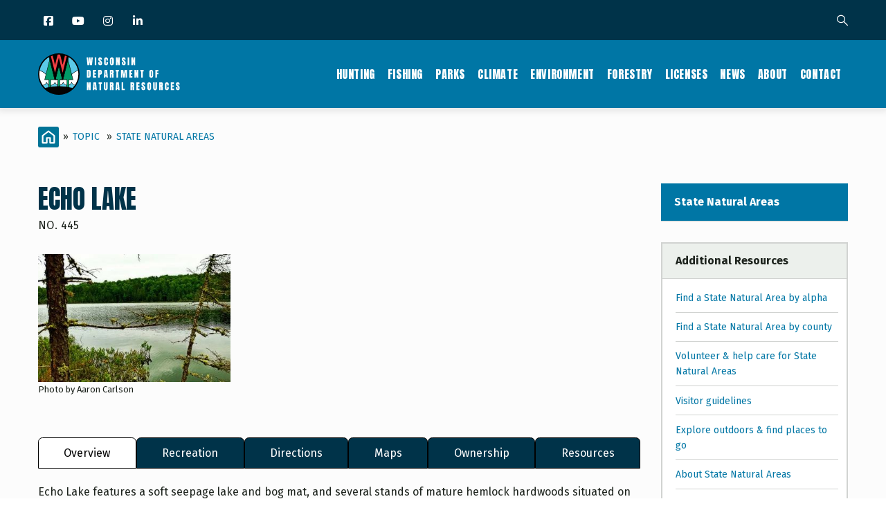

--- FILE ---
content_type: text/html; charset=UTF-8
request_url: https://dnr.wisconsin.gov/topic/statenaturalareas/EchoLake
body_size: 23985
content:
<!DOCTYPE html>
<html lang="en" dir="ltr" prefix="content: http://purl.org/rss/1.0/modules/content/  dc: http://purl.org/dc/terms/  foaf: http://xmlns.com/foaf/0.1/  og: http://ogp.me/ns#  rdfs: http://www.w3.org/2000/01/rdf-schema#  schema: http://schema.org/  sioc: http://rdfs.org/sioc/ns#  sioct: http://rdfs.org/sioc/types#  skos: http://www.w3.org/2004/02/skos/core#  xsd: http://www.w3.org/2001/XMLSchema# ">
  <head> 
    <meta charset="utf-8" />
<link rel="canonical" href="https://dnr.wisconsin.gov/topic/statenaturalareas/EchoLake" />
<meta name="Generator" content="Drupal 10 (https://www.drupal.org)" />
<meta name="MobileOptimized" content="width" />
<meta name="HandheldFriendly" content="true" />
<meta name="viewport" content="width=device-width, initial-scale=1.0" />
<style>
:root {
    --layout-region-edit-width: min(78rem,100%) !important;
    --layout-region-edit-extended-width: min(86rem,100%) !important;
}
</style>
<script type="text/javascript" src="/themes/custom/gavias_uxima/js/accordion.js"></script>
<script type="text/javascript" src="/themes/custom/gavias_uxima/js/tabber.js"></script>
<script type="text/javascript" src="/themes/custom/gavias_uxima/js/dlTreeView.js"></script>
<script type="text/javascript" src="/themes/custom/gavias_uxima/js/linkDenotation.js?clear"></script>
<script type="text/javascript" src="/themes/custom/gavias_uxima/js/tableSort.js"></script>
<script></script>
<link rel="icon" href="/sites/default/files/DNRCircleFavicon.png" type="image/png" />

    <title>Echo Lake | No. 445 | Wisconsin DNR</title>
    <link rel="stylesheet" media="all" href="/sites/default/files/css/css_HQICmAvMovCxFFnC95r9AQpTh-UrAxAGlxa5O83D1C4.css?delta=0&amp;language=en&amp;theme=gavias_uxima&amp;include=[base64]" />
<link rel="stylesheet" media="all" href="/sites/default/files/css/css_fBd3Jm7S_27faCS8CdRrxJdwIkY0vR_O5ktA_Kkr9Vc.css?delta=1&amp;language=en&amp;theme=gavias_uxima&amp;include=[base64]" />
<link rel="stylesheet" media="all" href="//fonts.googleapis.com/css?family=Raleway:300,400,600,700,800,900" />
<link rel="stylesheet" media="all" href="//fonts.googleapis.com/css?family=Open+Sans:400,700" />
<link rel="stylesheet" media="all" href="//fonts.googleapis.com/css?family=Playfair+Display:400,400i" />
<link rel="stylesheet" media="all" href="/sites/default/files/css/css_dlufODk3CvA8BWZPBPkHVcUYXfAMdcF-iW39jDiN-eI.css?delta=5&amp;language=en&amp;theme=gavias_uxima&amp;include=[base64]" />


    <script type="application/json" data-drupal-selector="drupal-settings-json">{"path":{"baseUrl":"\/","pathPrefix":"","currentPath":"node\/69681","currentPathIsAdmin":false,"isFront":false,"currentLanguage":"en"},"pluralDelimiter":"\u0003","suppressDeprecationErrors":true,"gtag":{"tagId":"G-EHDMSRCYK1","consentMode":false,"otherIds":["UA-9064896-1"],"events":[],"additionalConfigInfo":[]},"ajaxPageState":{"libraries":"[base64]","theme":"gavias_uxima","theme_token":null},"ajaxTrustedUrl":{"\/search\/google":true},"googleCSE":{"cx":"002309229756371288958:pv5w7rlar9s","language":"en","resultsWidth":0,"domain":"","isDefault":true},"ajax":[],"user":{"uid":0,"permissionsHash":"054ac1a6113fac9ebc5f78b83861cbf8f496c1fb7b953190697d65a86f58bcfe"}}</script>
<script src="/sites/default/files/js/js_KPGVqwSWWD0M14Z5IkLa954NYFs77UMKvy2uqqtESoo.js?scope=header&amp;delta=0&amp;language=en&amp;theme=gavias_uxima&amp;include=eJx1i1EOwjAMQy802uPwWXlbFgWyVmqyabv9qgECIfix7GebsQosDSU7ZU_9IjpSjfwTB5iRW5jqycfuOTOV1ir29_MD_Xstm8yIrKWHXsx3lcwdl8JKaTCKD9vcFU51Rr2_WgdHbvKdA27YDqfzUyo"></script>
<script src="/modules/contrib/google_tag/js/gtag.js?t3a3ra"></script>


    <link rel="stylesheet" href="https://dnr.wisconsin.gov/themes/custom/gavias_uxima/css/custom.css" media="screen" />
    <link rel="stylesheet" href="https://dnr.wisconsin.gov/themes/custom/gavias_uxima/css/update.css" media="screen" />

    

          <style type="text/css">
        @charset "utf-8";@import url('https://fonts.googleapis.com/css?family=Anton&display=swap');@import url('https://fonts.googleapis.com/css?family=Fira+Sans:400,700&display=swap');@import url('https://maxcdn.bootstrapcdn.com/font-awesome/4.6.3/css/font-awesome.min.css');body {font-family: "Fira Sans", sans-serif;color: #1D231D;font-size: 1rem;line-height: 1.6875;}body .body-page{background-color: #fcfcfc; }a {color: #0076A5;}.main-content a, .sidebar a {text-decoration: underline;}.main-content a:hover, .main-content a:active, .sidebar a:hover, .sidebar a:active {color: #003349;}.main-content a:focus, .sidebar a:focus {outline: 1px dotted #1d231d !important;z-index: 3;color: #003349;}h1, h2, h3, h4, h5, h6, .h1, .h2, .h3, .h4, .h5, .h6 {font-family: 'Anton', sans-serif;font-weight: 400;line-height: 1.2;text-transform: uppercase;color: #003349;margin-bottom: 1rem;}#dnr-content-title-wrapper {margin-bottom: 2rem;}#dnr-content-title-wrapper h1#dnr-content-pagetitle {font-size: 2.3125rem;margin-top: 0;margin-bottom: 0;}#dnr-content-title-wrapper h2.dnr-content-subtitle {font-family: 'Fira Sans', sans-serif;font-weight: 400;color: #1d231d;font-size: 1rem;text-transform: uppercase;margin-top: 0.4375rem;margin-bottom: 0;letter-spacing: 0.025em;}h2, .h2 {font-size: 1.75rem;}h3, .h3 {font-size: 1.4375rem;}h4, .h4 {font-size: 1.3125rem;}h5, .h5 {font-size: 1.125rem;}h6, .h6 {font-size: 1rem;font-family: "Fira Sans", sans-serif;font-weight: 700;text-transform: none;}.main-content * + h2, .main-content * + h3, .main-content * + h4, .main-content * + h5, .main-content * + h6 {margin-top: 1.5em;}.main-content ul, .main-content ol, .main-content dl {margin-bottom: 1rem;}.main-content ul ul, .main-content ol ol, .main-content ul ol, .main-content ol ul {margin-bottom: 0px;}.main-content li {margin-bottom: 0.25rem;}blockquote {padding: 1.875rem 0 1.875rem 1.875rem;border-left: 10px solid #d1d3d1;margin-bottom: 1.875rem;}.main-content hr {border-top: 1px solid #D2D3D2;margin-top: 2rem;margin-bottom: 2rem;}.links {font-size: 0.75rem;font-family: 'Fira Sans', sans-serif;padding: 0;margin: 8px 0 0;}.hangingindent {text-indent: -3rem;padding-left: 3rem;}.footnote {font-size: small;margin: 3rem 0;clear: both;}span.highlight {background-color: #ffbe2e;}span.attention {color: #dc2a2a;font-weight: 700;}span.attention a {color: #dc2a2a;text-decoration: underline;}span.attention a:hover, span.attention a:active, span.attention a:focus{color: #dc2a2a;text-decoration: underline;}span.dnr-font-weight-bold {font-weight: 700;}:target::before {content: "";display: block;height: 98px; margin: -98px 0 0; }.dnr-callout-box-default, .dnr-alert-box {position: relative;background-color: #fff;padding: 1.25rem 1.25rem 1rem 2rem;margin-bottom: 2rem;-webkit-border-radius: 4px;border-radius: 4px;}.dnr-callout-box-default {border: 1px solid #0076A5;}.dnr-alert-box {border: 1px solid #E04F39;}.dnr-callout-box-default::before, .dnr-alert-box::before {content: "";height: 100%;left: 0;position: absolute;top: 0;width: 0.75rem;}.dnr-callout-box-default::before {background-color: #0076A5;}.dnr-alert-box::before {background-color: #E04F39;}.dnr-alert-box :last-child, .dnr-callout-box-default :last-child {margin-bottom: 0;}.button, .btn, a.btn, .btn-white, .btn-theme, .btn-theme-second, .more-link a, .btn-theme-submit, input[type=button] {background: #0076A5;color: #fff;font-size: 1rem;font-weight: 700;border-radius: 0.25rem;-webkit-box-shadow: none;box-shadow: none;text-decoration: none;text-align: center;border: 0;-webkit-appearance: none;-moz-appearance: none;appearance: none;font-family: 'Fira Sans', sans-serif;border-width: 2px;border-style: solid;border-color: transparent;}.button:hover, .button:focus, .button:active, .button.active, .btn:hover, .btn:focus, .btn:active, .btn.active, .btn-white:hover, .btn-white:focus, .btn-white:active, .btn-white.active, .btn-theme:hover, .btn-theme:focus, .btn-theme:active, .btn-theme.active, .btn-theme-second:hover, .btn-theme-second:focus, .btn-theme-second:active, .btn-theme-second.active, .more-link a:hover, .more-link a:focus, .more-link a:active, .more-link a.active, .btn-theme-submit:hover, .btn-theme-submit:focus, .btn-theme-submit:active, .btn-theme-submit.active {background: #003349;}a.dnr-btn-cta {margin-right: 0.5rem;margin-bottom: 1rem;width: 100%;}a.btn:hover, a.dnr-btn-cta:hover, a.dnr-btn-cta-hover, input[type=button]:hover {background: #003349;color: #fff;text-decoration: none;} a.btn:focus, a.dnr-btn-cta:focus, a.dnr-btn-cta-focus, input[type=button]:focus {-webkit-box-shadow: 0 0 0 0.2rem #F3DD6D;box-shadow: 0 0 0 0.2rem #F3DD6D;outline: none !important;color: #fff;background: #003349;}a.btn:active, a.dnr-btn-cta:active, .dnr-btn-cta.dnr-btn-cta-active, input[type=button]:active {background: #003349;color: #fff;text-decoration: none;}a.dnr-btn-outline {background-color: transparent;border-color: #0076a5;color: #0076a5;text-decoration: none;}a.dnr-btn-outline:hover, a.dnr-btn-outline:focus, a.dnr-btn-outline:active {background-color: transparent;border-color: #003349;color: #003349;}form .btn {line-height: 1.8; }@media (min-width: 768px) {a.dnr-btn-cta {width: auto;margin-bottom: 0;}}.dnr-hidden-element {position: absolute !important;height: 1px;width: 1px;overflow: hidden;clip: rect(1px 1px 1px 1px);}.no_mobile {display: block;}.mobile_only {display: none;}@media only screen and (max-width: 767px) {.no_mobile {display: none;}.mobile_only {display: block;}}.gva-search-region .search-content form.search-block-form {padding-right: 90px;}.gva-search-region .search-content form.search-block-form input#edit-keys {border: 1px solid #D1D3D1;border-radius: 0px;border-right: none;}.gva-search-region .search-content form.search-block-form input[id*="edit-submit"] {background: #0076A5;font-weight: 700;-webkit-border-radius: 0 3px 3px 0;border-radius: 0 3px 3px 0;}.dnr-search-results h2 {display: none;}div#block-searchform div {display: block;}form.google-cse .form-wrapper, .dnr-topic-sort form, .dnr-term-grid form {display: flex;}form.google-cse .form-item label, .dnr-topic-sort form label, form.google-cse .search-help-link, .dnr-term-grid form label {display: none;position: absolute;left: -999em;}form.google-cse input[type="search"], .dnr-topic-sort form input[type="text"], .dnr-term-grid form select {padding: 5px;height: 35px;margin-top: 0px;border: 1px solid #d1d3d1;border-right: none;border-radius: 0 !important;-webkit-box-shadow: none !important;box-shadow: none !important;float: left;width: 100%;}form.google-cse input[type="search"], .dnr-topic-sort form input[type="text"] {-webkit-appearance: none;-moz-appearance: none;appearance: none;}form.google-cse input[type="submit"], .dnr-topic-sort form input[type="submit"], .dnr-term-grid form input {font-size: 14px;padding: 0 5px;width: 90px;height: 35px;line-height: 35px;-webkit-border-radius: 0 3px 3px 0;border-radius: 0 3px 3px 0;}@media only screen and (min-width: 768px) {.gva-search-region .search-content {width: 480px;}}.dnr-responsive-table-wrapper {overflow-x: auto;}table.dnr-table {font-size: 0.875rem;}table.dnr-table caption {color: #1d231d;font-size: 0.8125rem;line-height: 1.5625rem;padding-top: 12px;padding-bottom: 12px;text-align: left;caption-side: bottom;}table.dnr-table > thead > tr > th {border-color: #D2D3D2;border-width: 1px 1px 1px 0;border-style: solid;border-top: 1px solid #d1d3d1;border-bottom: 2px solid #d1d3d1;vertical-align: bottom;background-color: #003349;color: #fff;}table.dnr-table > tbody > tr > td {border-color: #D2D3D2;border-width: 1px 1px 1px 0;border-style: solid;border-top: 1px solid #d1d3d1;vertical-align: top;color: #1d231d;}table.dnr-table th.center, table.dnr-table td.center{text-align: center;}table.dnr-table.table-striped tr:nth-of-type(odd) {background-color: #E8E9E8;}table.dnr-table.table-striped a, table.dnr-table.table-striped a:hover, table.dnr-table.table-striped a:focus, table.dnr-table.table-striped a:active {color: #1d231d;}table th.subgroup, table.dnr-table > thead > tr > th.subgroup {background-color: #A6B8C1;color: #003349;font-weight: bold;}table.greysuitsyou, table.greysuitsyou td {font-size: 0.875rem;}table.greysuitsyou > thead > tr > th {border-color: #D2D3D2;border-width: 1px 1px 1px 0;border-style: solid;border-top: 1px solid #d1d3d1;border-bottom: 2px solid #d1d3d1;vertical-align: bottom;background-color: #003349;color: #fff;}table.greysuitsyou th, table.greysuitsyou th {padding: 0.3rem;}table.greysuitsyou > tbody > tr > td {border-color: #d1d3d1;border-width: 1px 1px 1px 0;border-style: solid;border-top: 1px solid #d1d3d1;vertical-align: top;color: #212721;padding: 0.3125rem 0.625rem;}table.greysuitsyou caption {color: #1d231d;font-size: 0.8125rem;line-height: 1.5625rem;padding-top: 12px;padding-bottom: 12px;text-align: left;caption-side: bottom;}table.sortable th.enable-sort > a {color: #fff;}table.sortable th.enable-sort > a:hover, table.sortable th.enable-sort > a:focus, table.sortable th.enable-sort > a:active{color: #fff;}table td.w10, table th.w10 {width: 10%;}table td.w15, table th.w15 {width: 15%;}table td.w20, table th.w20 {width: 20%;}table td.w25, table th.w25 {width: 25%;}table td.w30, table th.w30 {width: 30%;}table td.w40, table th.w40 {width: 40%;}table td.w50, table th.w50 {width: 50%;}table td.w60, table th.w60 {width: 60%;}table td.w70, table th.w70 {width: 70%;}table td.w80, table th.w80 {width: 80%;}table td.w90, table th.w90 {width: 90%;}table td.w100, table th.w100 {width: 100%;}ul.icons {list-style-type: none;padding-left: 0px;}ul.icons li {padding-left: 30px;position: relative;}ul.icons li li {padding-left: 0px;}ul.icons li::before {font-family: 'FontAwesome';font-weight: 900;display: inline-block;font-style: normal;font-variant: normal;text-rendering: auto;-webkit-font-smoothing: antialiased; color: #003349;position: absolute;top: 0;left: 0;}ul.icons li.gdenvelope1::before { content:'\f0e0';color: #E04F39;}ul.icons li.viewer::before {content:'\f03d';}ul.icons li.speaker::before {content:'\f028';}ul.icons li.flickr::before, ul.icons li.youtube::before {font-family: "Font Awesome 5 Brands";font-weight: 400;}ul.icons li.flickr::before {content:'\f16e';}ul.icons li.youtube::before {content:'\f167';}ul.icons li.picture::before {content:'\f03e';}ul.icons li.soundwaves::before {content:'\f130';}ul.icons li.download::before {content:'\f019';}ul.icons li.chat::before {content:'\f086';}ol.upperalpha {list-style-type: upper-alpha;}ol.loweralpha {list-style-type: lower-alpha;}ol.upperroman {list-style-type: upper-roman;}ol.lowerroman {list-style-type: lower-roman;}div.ifloatright-no-padding, div.ifloatleft-no-padding, .align-right, .align-left, div.ifloatright, div.ifloatleft{float: none;}div.dnr-ifloat-60 {width: 60px;}div.dnr-ifloat-133 {width: 133px;}div.dnr-ifloat-278 {width: 278px;}div.dnr-img {border: none;}.align-right, .align-left {margin: 0;}.align-center {text-align: center;margin: 3rem 0;}.dnr-img {font-size: 0.8125rem;}.dnr-img img.dnr-img-border {border: 1px solid #d1d3d1;}.dnr-img.dnr-iwrap-568 {width: 100%;margin: 3rem auto;}.dnr-img.dnr-iwrap-870 {margin: 3rem 0;}.dnr-img .dnr-img-caption, .dnr-img .dnr-img-credit, figure figcaption {color: #1d231d;font-size: 0.8125rem;}.dnr-img .dnr-img-caption, figure figcaption {margin-top: 1rem;padding-top: 0.4rem;border-top: 1px solid #d1d3d1;text-align: left;}.dnr-img .dnr-img-caption, .dnr-img .dnr-img-credit {display: block;}.dnr-img .dnr-img-credit {font-style: italic;}@media only screen and (min-width: 768px) {div.ifloatright-no-padding {float: right;}div.ifloatleft-no-padding {float: left;}.align-right {margin: 0 0 1rem 2rem;float: right;}.align-left {margin: 0 2rem 1rem 0;float: left;}div.ifloatright {float: right;margin: 0 0 1rem 2rem;}div.ifloatleft {float: left;margin: 0 2rem 1rem 0;}div.ifloatleft .align-left, div.ifloatright .align-right {margin: 0;} .dnr-img.dnr-iwrap-568 {width: 568px;}}.dnr-video-feature {padding: 5rem 0;margin-bottom: calc(3rem - 12px);background-color: #B9D9EB;}.dnr-video-feature .dnr-video-feature-content {text-align: center;padding: 0 1rem;}.dnr-video-feature .dnr-video-feature-content iframe {max-width: 800px;}@media (max-width: 768px) {iframe {margin: 0px;padding: 0;float: none;width: 100%;}}.dnr-homepage-video {background-color: #B9D9EB;}.js .dropbutton-multiple .dropbutton-widget {width: 160px;background-color: #0092BD;border: 1px solid #000000;box-shadow: 0 10px 30px 0 rgba(0,0,0,0.15);text-transform: uppercase;-webkit-border-radius: 3px;font-size: 13px;font-weight: 800;font-family: "Raleway",sans-serif;}.js .dropbutton-multiple .dropbutton-widget ul li a {color: #FFFFFF;}.js .dropbutton-multiple .dropbutton-widget ul li:hover {background-color: #003349;}.js .dropbutton-multiple .dropbutton-widget ul li a:hover {color: #B9D9EB;}.js .dropbutton li, .js .dropbutton a {margin-right: 4px;padding-left: 4px;}#block-gavias-uxima-local-actions nav li {list-style: none;}.GroupNodesTable table {margin-top: 1rem;}#views-exposed-form-group-nodes-page-1 div {display: inline;}.field__label {font-weight: bold;padding-top: 5px;}#edit-field-taxonomy-category .js-form-item {float: left;padding: 10px;}.node-preview-container {background-color: #F6BE00;padding: 19px 10px;}form.node-preview-form-select {font-size: small;}form.node-preview-form-select a {color: #fff;margin-right: 1rem;font-size: small;font-weight: bold;font-family: "Source Sans Pro","Lucida Grande",Verdana,sans-serif;padding: 8px 12px;background-color: #0f0f0f;border-radius: 0.25rem;}.node-preview-form-select a::before {content: '\f359';font-style: normal;font-variant: normal;text-rendering: auto;-webkit-font-smoothing: antialiased;font-family: 'FontAwesome';margin-right: 4px;display: inline-block;color: #bebebe;}.node-preview-form-select a:hover, .node-preview-form-select a:focus, .node-preview-form-select a:active {text-decoration: underline;}form.node-preview-form-select label {color: #1d231d;font-family: "Fira Sans", sans-serif;}.drupal-tabs .is-active a {color: #0076a5;}.nav-tabs > li > a:hover, .nav-tabs > li > a:focus, .nav-tabs > li > a:active {color: #0076a5;}header.header-default {border-bottom: none;}.topbar {background-color:#003349;}.topbar .topbar-content-inner {padding-right: 55px; }.topbar .topbar-content-inner .gva-search-region form .form-item label {color: #fff; }.messages__wrapper {margin-bottom: 3rem;color: #1D231D; }.sticky-wrapper {margin-top: -1px;}.header-main {margin-top: -1px;background: #0076A5 !important;}header.header-default .stuck {background: #0076A5;}header.header-default .header-main-inner .branding {width: 205px; }header .site-branding-logo {padding: 0px;height: 60px;width: 100%;margin: 19px 0 10px;position: relative;}header .site-branding-logo::after {content: "";position: absolute;top: 0;left: 0;height: 60px;width: 100%;background-image: url(/sites/default/files/dnr-circle-logo-no-text-heavy-border.png); background-image: linear-gradient(transparent, transparent),url(/sites/default/files/icons/dnr-circle-logo-txt.svg); background-repeat: no-repeat;background-size: contain;}header .site-branding-logo img.logo-site {max-height: 60px;display: none !important;}header.header-default .header-main-inner .header-inner {padding-left: 205px; }.layout--onecol .layout__region {width: 100%;clear: both;}@media (min-width: 992px) {.navigation .gva_menu li a {color: #fff !important;font-family: 'Anton', sans-serif;font-weight: 400;font-size: 1rem;padding: 41px 9px;line-height: 1;transition: none;}.navigation .gva_menu li a::after, .navigation .gva_menu > li.menu-item--active-trail > a::after {content: "";height: 2px;background: transparent;left: 0;right: 0;margin: 0 8px;bottom: 32px;transition: all 0.3s;position: absolute;} .navigation .gva_menu li a:hover::after, .navigation .gva_menu li a:active::after, .navigation .gva_menu li a:focus::after, .navigation .gva_menu > li.menu-item--active-trail > a::after {background: #fff;}.navigation .gva_menu li a:hover {color: #fff !important;}.navigation .gva_menu > li.menu-item--active-trail > a {color:#fff !important;}}.quick-side-icon {box-shadow: none;}.quick-side-icon .icon a {font-size: 20px;line-height: 34px;color: #ffffff;}.quick-side-icon .icon a:hover {font-size: 20px;line-height: 34px;color: #0076A5;}.view-content-wrap {width:100%;}.block .block-title:after {background: transparent !important;} @media (max-width: 991.98px) {.gva-offcanvas-mobile { background: #fff; }.main-menu .area-main-menu .area-inner .block { padding: 0;}.gva-offcanvas-mobile .gva-navigation .gva_menu { padding: 0; }.gva-offcanvas-mobile .gva-navigation .gva_menu > li { margin-bottom: 0px !important; padding-bottom: 0px !important; padding-top: 0px !important; border-bottom: 1px solid #d2d3d2; } .gva-offcanvas-mobile .gva-navigation .gva_menu > li > a {color: #003349 !important;font-family: 'Anton', sans-serif;font-weight: 400;font-size: 1.25rem;padding: 8px 20px !important; }.gva-offcanvas-mobile .gva-navigation .gva_menu > li > a:hover { color: #0076A5 !important;}.gva-offcanvas-mobile .close-offcanvas { color: #003349;border-bottom: 1px solid #d2d3d2; padding: 8px 0;} .gva-offcanvas-mobile .close-offcanvas:hover {color: #0076A5;}}.menu-bar span {background-color: #fff;}.main-menu .area-main-menu .area-inner .block .block-title {color: #fff; }.topbar i {color: #fff;}.topbar i:hover {color: #fff;}.topbar .topbar-content-inner .gva-search-region {right: 15px;}.moderation-dashboard h5 {font-family: 'Fira Sans', sans-serif;font-weight: 700;font-size: 100%;line-height: 1.2;margin-top: 0.75rem;}.moderation-dashboard .moderation-dashboard-block > h2 {font-family: 'Anton', sans-serif;color: #fff;font-size: 1rem;background: #0076A5;border-bottom: none;letter-spacing: 0.6px;}ul.inline.socials > li {margin-left: 0px;}ul.inline.socials > li:not(:first-child) {margin-left: 10px;}.socials a i, .socials a i.fa-linkedin, .socials a i.fa-facebook, .socials a i.fa-instagram, .socials a i.fa-twitter, .socials a i.fa-youtube {background: none;}.socials a i { font-size: 16px; width: 20px;}@media (min-width: 992px) {.socials a i {width: 30px;}}#footer ul.socials {list-style: none !important;padding-left: 0;}.social-box{text-align: center !important;}ul.social-landing{list-style-type: none;padding-left: 0;margin-bottom: 0;display: flex;flex-wrap: wrap;justify-content: center;}ul.social-landing > li {flex: 0 0 auto;margin: 0 1rem 1rem 0 !important;}ul.social-landing > li a {-webkit-border-radius: 50%;border-radius: 50%;background-color: #0076A5;display: block;}ul.social-landing > li a:hover, ul.social-landing > li a:active, ul.social-landing > li a:focus{background-color: #003349;opacity: 1;}ul.social-landing > li a i {font-size: 3rem;width: 6rem;height: 6rem;line-height: 6rem;margin: 0;}.breadcrumb-content-inner .gva-breadcrumb-content .gva-block-breadcrumb {margin-bottom: 2.75rem;}.breadcrumb-content-inner .gva-breadcrumb-content .gva-block-breadcrumb .breadcrumb-style {padding: 0px;margin-bottom: 0px;position: relative;background-image: none !important;background-color: #fcfcfc !important;}.breadcrumb-content-inner .gva-breadcrumb-content .page-title {position: absolute !important;overflow: hidden;clip: rect(1px,1px,1px,1px);width: 1px;height: 1px;word-wrap: normal;}.breadcrumb-content-inner {margin-bottom: 0px;text-align: left;}nav.breadcrumb ol > li span {padding: 0 6px;color: #1d231d;}.breadcrumb-content-inner .gva-breadcrumb-content .breadcrumb-links nav.breadcrumb li {text-transform: uppercase;line-height: 30px;}.breadcrumb-content-inner .gva-breadcrumb-content .breadcrumb-links nav.breadcrumb li a {color: #0076A5;}.breadcrumb-content-inner .gva-breadcrumb-content .breadcrumb-links nav.breadcrumb li a:hover {color: #003349;}.breadcrumb-content-inner {margin-top: 1.6875rem;}.breadcrumb li:first-child a {background-image: url(/sites/default/files/icons/dnr-breadcrumb-home-icon.svg);background-position: center center;background-repeat: no-repeat;background-size: 100%;display: block;width: 30px;height: 30px;float: left;}.dnr-section-spacer {height: 20px;}.dnr-block-clear {clear: both;}.dnr-alert {display: -webkit-flex;display: flex;-webkit-flex-direction: column;-moz-flex-direction: column;flex-direction: column;}.dnr-alert-main, .dnr-alert-sidebar {-webkit-border-radius: .25rem;-moz-border-radius: .25rem;border-radius: .25rem;}.sidebar-right .dnr-alert-sidebar {margin-bottom: 0;-webkit-flex-direction: column;-moz-flex-direction: column;flex-direction: column;}.sidebar-right .dnr-alert-sidebar .dnr-alert-icon {padding: 1rem;}.dnr-alert-sidebar, .dnr-alert-main {margin-bottom: 3rem;}@media only screen and (min-width: 576px) {.dnr-alert-main, .dnr-alert-home, .dnr-alert-sidebar {-webkit-flex-direction: row;-moz-flex-direction: row;flex-direction: row;}.dnr-alert-main .dnr-alert-icon, .dnr-alert-home .dnr-alert-icon, .dnr-alert-sidebar .dnr-alert-icon {padding: 2rem;}}.dnr-alert-content {flex: 0 1 auto;padding: 1rem;font-size: 0.875rem;color: #1d231d;float: left;}.dnr-alert .dnr-alert-content a {color: #1d231d;}.dnr-alert .dnr-alert-content a:hover, .dnr-alert .dnr-alert-content a:focus, .dnr-alert .dnr-alert-content a:active {color: #1d231d;}.dnr-alert .dnr-alert-title {font-family: 'Fira Sans', sans-serif;text-transform: none;font-weight: 700;font-size: 1rem;color: #1d231d;margin-bottom: 0;letter-spacing: 0;line-height: 1.6875;}.dnr-alert .dnr-alert-text :last-child {margin-bottom: 0px;}.dnr-alert hr {margin-top: 1rem;margin-bottom: 1rem;}.dnr-alert-icon {flex: 0 0 auto;padding: 1rem;display: -webkit-flex;display: flex;-webkit-align-items: center;align-items: center;-webkit-justify-content: center;-moz-justify-content: center;justify-content: center;float: left;}.dnr-alert-urgent {border: 1px solid #e15038;background-color: #EC9588;}.dnr-alert-urgent hr {border-top: 1px solid #e15038;}.dnr-alert-urgent .dnr-alert-icon {background-color: #e15038;}.dnr-alert-important {border: 1px solid #FF9E1B;background-color: #FFC576;}.dnr-alert-important hr {border-top: 1px solid #FF9E1B;}.dnr-alert-important .dnr-alert-icon {background-color: #FF9E1B;}.dnr-alert-normal {background-color: #FAD866;border: 1px solid #F6BE00;}.dnr-alert-normal hr {border-top: 1px solid #FAD866;}.dnr-alert-normal .dnr-alert-icon {background-color: #F6BE00;}.alert-info {color: #1d231d;background-color: #B9D9EB;border-color: #0076A5;}.field--name-field-topic-contact header {display: none;}.dnr-contact-container header {display: none;}div#dnr-event-location-display header {display: none;}.node--type-topic-contact header {display: none;}#block-views-block-group-name-block-1, #block-views-block-group-name-landing-block-1 {margin-bottom: 0px;}#block-views-block-group-related-links-block-1, #block-views-block-page-related-links-block-1 {margin-top: 30px;}.dnr-sidebar-topicname h2 {font-family: 'Fira Sans', sans-serif;line-height: 1.4;font-size: 1rem;font-weight: bold;margin-bottom: 0px;margin-top: 0px;text-transform: none;border-bottom: 1px solid #d1d3d1;}.dnr-sidebar-topicname h2 a {color: #fff;text-decoration: none;padding: 1rem 3.0625rem 1rem 1.1875rem;display: block;position: relative;background-color: #0076A5;}.dnr-sidebar-topicname h2 a:hover, .dnr-sidebar-topicname h2 a:active, .dnr-sidebar-topicname h2 a:focus {color: #fff;background-color: #003349;text-decoration: none;}.sidebar .block-menu ul {border-left-width: 2px;border-right-width: 2px;border-bottom-width: 2px;border-top-width: 0px;border-style: solid;border-color: #d1d3d1;background-color: #fff;line-height: 1.4;}.sidebar .block-menu ul li {margin: 0px !important;float: none;display: block;}.sidebar .block-menu ul li:not(:last-child) {border-bottom: 1px solid #d1d3d1 !important;}.sidebar .block-menu ul li a {padding: 1rem 3.0625rem 1rem 1.1875rem;font-size: 0.875rem; color: #1d231d;font-weight: normal;text-transform: none;border: none; position: relative;overflow: visible;text-decoration: none;}.sidebar .block-menu ul li a:before, .sidebar .block-menu ul li.menu-item--active-trail > a:before {content: "";position: absolute;top: 0;bottom: 0;height: 100%;width: 5px;left: -2px;background-color: transparent;transition: all 0.35s;}.sidebar .block-menu ul li a:hover:before, .sidebar .block-menu ul li a:focus:before, .sidebar .block-menu ul li a:active:before, .sidebar .block-menu ul li.menu-item--active-trail > a:before {background-color: #0076A5;}.sidebar .block-menu ul li a:hover, .sidebar .block-menu ul li a:focus, .sidebar .block-menu ul li a:active {color: #1d231d;background-color: #ecf0ec;}.sidebar .block-menu ul li.menu-item--active-trail > a {color: #1d231d !important;background-color: #ecf0ec;font-weight: bold;}.dnr-related-links-sidebar, .dnr-more-resources {border: 2px solid #d1d3d1;background-color: #fff;line-height: 1.4;}.dnr-related-links-sidebar h2, .dnr-more-resources h2 {font-family: 'Fira Sans', sans-serif;font-size: 1rem;font-weight: bold;color: #1D231D;line-height: 1.125;margin-bottom: 0px;text-transform: none;padding: 1rem 1.1875rem;background-color: #ecf0ec;border-bottom: 1px solid #d1d3d1;letter-spacing: 0;}.dnr-related-links-sidebar .view-content-wrap, .dnr-more-resources .item .field {padding: 16px 12px 16px 19px;}.dnr-related-links-sidebar .item, .dnr-more-resources .field__item {border-bottom: 1px solid #d1d3d1;padding: 0.6rem 0;position: relative;}.dnr-related-links-sidebar .item:first-child, .dnr-more-resources .field__item:first-child {padding-top: 0;}.dnr-related-links-sidebar .item:last-child, .dnr-more-resources .field__item:last-child {border-bottom: 0;padding-bottom: 0;}.dnr-related-links-sidebar .item a, .dnr-more-resources .item a {font-size: 0.875rem;text-decoration: none;}.views-field-field-content-page-related-links header {display: none;}nav.dnr-sidebar-property-menu ul li:first-child a {background: #0076A5;color: #fff;font-weight: 700;margin: 0 -2px;padding: 16px 49px 16px 19px;font-size: 1rem;line-height: 1.125;}nav.dnr-sidebar-property-menu ul li:first-child a:hover, nav.dnr-sidebar-property-menu ul li:first-child a:active, nav.dnr-sidebar-property-menu ul li:first-child a:focus {background-color: #003349;color: #fff;}nav.dnr-sidebar-property-menu ul li:first-child a:before {width: 0px; }.dnr-hero {position: relative;min-height: 300px;background: no-repeat 50% 50%;background-size: cover;min-width: 100%;margin-bottom: 3rem;background-color: #212721;}@media only screen and (min-width: 768px) {.dnr-hero {min-height: 470px;}}.dnr-hero .dnr-hero-content {position: absolute;top: 50%;transform: translateY(-50%);text-align: center;width: 100%;padding: 0 15px;}@media only screen and (min-width: 768px) {.dnr-hero .dnr-hero-content {padding: 0 40px;}}.dnr-hero .dnr-hero-content h1 {font-size: 2rem;margin-bottom: 0;line-height: 1.2;overflow: hidden;text-shadow: 2px 1px 6px rgba(0,0,0,0.8);color: #fff;}.dnr-hero .dnr-hero-content .dnr-hero-subtitle {font-size: 1rem;line-height: 1.4;margin-bottom: 0; overflow: hidden;text-shadow: 1px 1px 3px rgba(0,0,0,0.8);color: #fff;margin-top: 0.5rem;letter-spacing: 0.05em;}@media only screen and (min-width: 576px) {.dnr-hero .dnr-hero-content h1 {font-size: 3rem;}}@media only screen and (min-width: 768px) {.dnr-hero .dnr-hero-content h1 {font-size: 4rem;}.dnr-hero .dnr-hero-content .dnr-hero-subtitle {font-size: 1.2rem;}}@media only screen and (min-width: 992px) {.dnr-hero .dnr-hero-content h1 {font-size: 5rem;}}.dnr-topic-intro-wrapper {margin: 0 0 calc(3rem - 0.75rem);padding: 1rem 0 0 0;border-top: 1px solid #d2d3d2;border-bottom: 1px solid #d2d3d2;}.dnr-topic-intro {max-width: 1170px;padding-left: 1.25rem;padding-right: 1.25rem;}.dnr-topic-intro p {font-size: 1rem;line-height: 1.75;color: #1D231D;font-weight: 400;margin-bottom: 1rem;}@media only screen and (min-width: 768px) { .dnr-topic-intro p {font-size: 1.125rem;}}.dnr-promo-section {display: -webkit-box;display: -ms-flexbox;display: flex;-webkit-box-orient: horizontal;-webkit-box-direction: normal;-ms-flex-direction: row;flex-direction: row;-ms-flex-wrap: wrap;flex-wrap: wrap;-webkit-box-pack: start;-ms-flex-pack: start;justify-content: flex-start;-webkit-box-align: stretch;-ms-flex-align: stretch;align-items: stretch;margin-left: -12px;margin-right: -12px;}.dnr-promo-hero-wrapper, .dnr-promo-sm-wrapper, .dnr-promo-special-wrapper {width: 100%;padding-left: 12px;padding-right: 12px;min-height: 1px;position: relative;margin: 12px 0;}.dnr-promo {height: 100%;position: relative;-webkit-box-shadow: 0 2px 6px 0 rgba(0,0,0,.15);box-shadow: 0 2px 6px 0 rgba(0,0,0,.15);overflow: hidden;}.dnr-promo:hover .dnr-promo-back-img {-webkit-transform: scale(1.05);-ms-transform: scale(1.05);transform: scale(1.05);}.dnr-promo-back-img {background-repeat: no-repeat;background-position: center;background-size: cover;-webkit-transition: -webkit-transform .2s ease-in-out;transition: -webkit-transform .2s ease-in-out;-o-transition: transform .2s ease-in-out;transition: transform .2s ease-in-out;transition: transform .2s ease-in-out, -webkit-transform .2s ease-in-out;}.dnr-promo-body {padding: 20px;-webkit-box-flex: 1;-ms-flex-positive: 1;flex-grow: 1;display: -webkit-box;display: -ms-flexbox;display: flex;-webkit-box-orient: vertical;-webkit-box-direction: normal;-ms-flex-direction: column;flex-direction: column;overflow: hidden;position: relative;z-index: 2;}.dnr-promo-info {-webkit-box-flex: 1;-ms-flex-positive: 1;flex-grow: 1;}.dnr-promo-title, .dnr-promo-horz-title {font-size: 1.2rem;margin-bottom: 0.5rem;}.dnr-promo-standfirst, .dnr-promo-horz-standfirst {font-size: 0.875rem;line-height: 1.6;}.dnr-promo .dnr-promo-footer-cta {font-size: 0.75rem;font-weight: 700;text-transform: uppercase;border-bottom: 2px solid #0076A5;}.dnr-promo .dnr-promo-footer-arrow {background-position: center center;background-repeat: no-repeat;background-size: 60%;background-color: transparent;border-radius: 100%;bottom: 15px;right: 15px;position: absolute;background-image: url(/sites/default/files/icons/dnr-icon-arrow-blue.svg);border-width: 2px;border-style: solid;border-color: #003349;height: 28px;width: 28px;}a.dnr-promo-link {position: absolute;top: 0;left: 0;z-index: 3;display: block;width: 100%;height: 100%;}a.dnr-promo-link:focus {background-color: transparent;outline: none !important;}.dnr-promo-sm, .dnr-promo-special {display: -webkit-box;display: -ms-flexbox;display: flex;-webkit-box-orient: vertical;-webkit-box-direction: normal;-ms-flex-direction: column;flex-direction: column;-webkit-box-align: stretch;-ms-flex-align: stretch;align-items: stretch;background-color: #fff;border: 1px solid #d2d3d2;}.dnr-promo-sm .dnr-promo-back-img, .dnr-promo-special .dnr-promo-back-img {width: 100%;position: relative;background-color: transparent !important;}.dnr-promo-sm .dnr-promo-back-img {height: 170px;}.dnr-promo-special .dnr-promo-back-img {height: 220px;}.dnr-promo-sm .dnr-promo-body, .dnr-promo-special .dnr-promo-body {background-color: #fff;}.dnr-promo-sm .dnr-promo-footer {margin-top: 1rem;}.dnr-promo-hero {min-height: 300px;background-color: #1d231d;}.dnr-promo-hero .dnr-promo-back-img {width: 100%;position: absolute;top: 0;left: 0;bottom: 0;right: 0;}.dnr-promo-hero .dnr-promo-body {position: absolute;bottom: 0;left: 0;right: 0;}.dnr-promo-hero .dnr-promo-title {font-size: 2rem;color: #fff;text-shadow: 2px 1px 6px rgba(0,0,0,0.8);line-height: 1.4;}.dnr-promo-hero .dnr-promo-standfirst {display: none !important;}.dnr-promo-hero .dnr-promo-footer-cta {color: #fff;border-bottom: 2px solid #fff;}.dnr-promo-hero .dnr-promo-footer-arrow {background-image: url(/sites/default/files/icons/dnr-icon-arrow.svg);border-color: #fff;height: 35px;width: 35px;}.dnr-promo-horz-margin {margin-bottom: 3rem;}.dnr-promo-horz {overflow: hidden;padding-bottom: 24px;height: 100%;position: relative;border-bottom: 1px solid #D2D3D2;}.dnr-promo-horz:hover .dnr-promo-horz-img img {-webkit-transform: scale(1.05);-ms-transform: scale(1.05);transform: scale(1.05);}.dnr-promo-horz-img {overflow: hidden;}.dnr-promo-horz-img img {height: auto;width: 100%;-webkit-transition: -webkit-transform .2s ease-in-out;transition: -webkit-transform .2s ease-in-out;-o-transition: transform .2s ease-in-out;transition: transform .2s ease-in-out;transition: transform .2s ease-in-out, -webkit-transform .2s ease-in-out;}.dnr-promo-subtopic .dnr-promo-hero-wrapper, .dnr-promo-subtopic .dnr-promo-sm .dnr-promo-standfirst, .dnr-promo-subtopic .dnr-promo-sm .dnr-promo-footer { display: none !important; }.dnr-promo-subtopic .dnr-promo-sm .dnr-promo-title {margin-bottom: 0px; }@media only screen and (min-width: 768px) {.dnr-promo-hero-wrapper {-webkit-box-flex: 0;-ms-flex: 0 0 66.666%;flex: 0 0 66.666%;max-width: 66.666%;}.dnr-promo-sm-wrapper {-webkit-box-flex: 0;-ms-flex: 0 0 33.3333%;flex: 0 0 33.333%; max-width: 33.333%;}.dnr-promo-special-wrapper, .dnr-promo-subtopic .dnr-promo-sm-wrapper {-webkit-box-flex: 0;-ms-flex: 0 0 50%;flex: 0 0 50%; max-width: 50%;}.dnr-promo-sm .dnr-promo-footer {margin-top: 0;}.dnr-promo-sm, .dnr-promo-hero {min-height: 409px;}.dnr-promo-hero .dnr-promo-title {font-size: 3.6rem;line-height: 1.2;}.dnr-promo-subtopic .dnr-promo-sm {min-height: 1px;}}@media only screen and (min-width: 992px) {.dnr-promo-hero-wrapper {-webkit-box-flex: 0;-ms-flex: 0 0 50%;flex: 0 0 50%;max-width: 50%;}.dnr-promo-sm-wrapper {-webkit-box-flex: 0;-ms-flex: 0 0 25%;flex: 0 0 25%;max-width: 25%;}.dnr-promo-special-wrapper, .dnr-promo-subtopic .dnr-promo-sm-wrapper {-webkit-box-flex: 0;-ms-flex: 0 0 33.333%;flex: 0 0 33.333%;max-width: 33.333%; }}.dnr-quote {max-width: 600px;margin: 0 auto;padding: 2rem;background-color: #003349;border: none!important;}.dnr-quote .content p {font-size: 1.3rem;color: #fff;text-transform: uppercase;font-family: "Anton", sans-serif;line-height: 1.6;margin-bottom: 0;letter-spacing: 0.6px;}.dnr-quote .dnr-quote-author {display: block;font-size: 0.9rem;margin-top: 2rem;text-align: right;}@media only screen and (min-width: 992px) {.dnr-quote {padding: 3.75rem;}.dnr-quote .content p {font-size: 1.625rem;}}.dnr-quote .icon {display: none!important;}.dnr-accordion {margin-bottom: 3rem;}.dnr-accordion.ui-accordion .ui-widget {font-family: 'Fira Sans', sans-serif;}.dnr-accordion.ui-accordion .ui-accordion-header {font-family: 'Fira Sans', sans-serif;background-color: #003349;color: #fff;border: none;padding: 16px 49px 16px 19px;font-size: 1rem;line-height: 1.6;font-weight: 700;position: relative;}.dnr-accordion.ui-accordion .ui-accordion-header.ui-state-active, .dnr-accordion.ui-accordion .ui-accordion-header.ui-state-hover {background-color: #0076A5;}.dnr-accordion.ui-accordion .ui-accordion-header.ui-state-focus {outline: none;}.dnr-accordion.ui-accordion .ui-accordion-header::after {content: ' ';font-family: 'FontAwesome';position: absolute;right: 19px;transform: translateY(-50%);top: 50%;display: inline-block;font-style: normal;font-variant: normal;text-rendering: auto;-webkit-font-smoothing: antialiased;font-weight: 400;}.dnr-accordion.ui-accordion .ui-accordion-header-collapsed::after {content: '\f067';}.dnr-accordion.ui-accordion .ui-accordion-header-active::after {content: '\f068';}.dnr-accordion.ui-accordion .ui-widget-content {padding: 10px;height: auto !important;border-top: none;border-left: 2px solid #d2d3d2;border-right: 2px solid #d2d3d2;border-bottom: 2px solid #d2d3d2; border-bottom-right-radius: 0px;border-bottom-left-radius: 0px;margin: 0px;}.dnr-accordion.ui-accordion > .dnr-grouped-content-item {margin-bottom: 8px;}.dnr-accordion.ui-accordion .ui-widget-content .dnr-grouped-content-item:not(:first-child) {border-top: 1px solid #d2d3d2;}.dnr-accordion.ui-accordion .ui-widget-content a {display: block;padding: 9px;color: #1d231d;text-decoration: none;font-size: 1rem;line-height: 1.875rem;}.dnr-accordion.ui-accordion .ui-widget-content a:hover, .dnr-accordion.ui-accordion .ui-widget-content a:focus, .dnr-accordion.ui-accordion .ui-widget-content a:active{color: #1d231d;background-color: #ecf0ec;}dl#accordion, dl.accordion {-webkit-transition-property: opacity;-webkit-transition-duration: 0.5s;-webkit-transition-timing-function: ease-in-out;-webkit-transition-delay: 0s;transition-property: opacity;transition-duration: 0.5s;transition-timing-function: ease-in-out;transition-delay: 0s;margin: 1rem 0;}dl.accordion dt {width: 100%;display:inline-block;position: relative;font-family: 'Fira Sans', sans-serif;font-weight:700;color: #fff;cursor:pointer;padding: 16px 49px 16px 19px;font-size: 1rem;line-height: 1.6;border-radius: 3px;margin: 0;background-color: #003349;-webkit-transition-property: opacity;-webkit-transition-duration: 0.5s;-webkit-transition-timing-function: ease-in-out;-webkit-transition-delay: 0s;transition-property: opacity;transition-duration: 0.5s;transition-timing-function: ease-in-out;transition-delay: 0s;}dl.accordion dt:hover {background-color: #0076A5;}dl.accordion dt::after {font-family: 'FontAwesome';position: absolute;right: 19px;transform: translateY(-50%);top: 50%;display: inline-block;font-style: normal;font-variant: normal;text-rendering: auto;-webkit-font-smoothing: antialiased;font-weight: 400;}dl.accordion dt.oI::after {content: '\f067';}dl.accordion dt.cI::after {content: '\f068';}dl.accordion dt.cI{background-color: #0076A5;color:#fff;border-bottom:none;border-bottom-left-radius:0px;border-bottom-right-radius:0px;}dl.accordion dd.h1Div{max-height:0px;background:#fff;padding:0 1rem 0 1rem;margin:0 0 8px 0;overflow:hidden;opacity:0;-webkit-transition-property: max-height,opacity;-webkit-transition-duration: 0.5s,0.5s;-webkit-transition-timing-function: ease-in-out, ease-in-out;-webkit-transition-delay: 0s,0s;transition-property: max-height,opacity;transition-duration: 0.5s,0.5s;transition-timing-function: ease-in-out,ease-in-out;transition-delay: 0s,0s;border-bottom: 2px solid #D2d3d2;border-left: 2px solid #D2d3d2;border-right: 2px solid #D2d3d2;}dl.accordion dd.h1Div::before, dl.accordion dd.h1Div::after {content: "";display: block;height: 1rem;}dl.accordion dd.h1Div :last-child {margin-bottom: 0px;}.dnr-feature {display: -webkit-flex;display: -moz-flex;display: -ms-flex;display: flex;-webkit-justify-content: center;-moz-justify-content: center;-ms-justify-content: center;justify-content: center;margin-bottom: 49px;}.dnr-feature-img {-webkit-flex: 0 1 300px;-moz-flex: 0 1 300px;-ms-flex: 0 1 300px;flex: 0 1 300px;}.dnr-feature-img img {width: 100%;height: auto;}a.dnr-feature-content-main {display: block;margin: 2rem 0 3rem;}.dnr-contact-container {border-left: 5px solid #D2D3D2;padding-left: 19px;}.dnr-contact-container h3 {text-transform: none;font-family: 'Fira Sans', sans-serif;font-weight: 700;font-size: 0.875rem;margin-top: 0;margin-bottom: 0;line-height: 1.8;color: #212721;letter-spacing: 0;} .dnr-contact-container h3::after {content: ':';} .dnr-contact-item {margin: 12px 0;}.dnr-contact-landing .dnr-contact-item {border-top: 1px solid #D2D3D2;border-bottom: 1px solid #D2D3D2;}.dnr-contact-landing .dnr-contact-body {padding: 12px 0;}.dnr-contact-lead-in p {font-size: 0.875rem;font-weight: 700;margin: 0;}.dnr-contact ul li.dnr-contact-name {font-weight: 700;}.dnr-contact ul {list-style: none;margin: 0;padding: 0;}.dnr-contact ul li {display: block;line-height: 1.8;color: #1d231d;font-weight: 400;font-size: 0.875rem;}.dnr-contact ul li a {text-decoration: none;}.dnr-contact ul li:last-child {padding-bottom: 0px;}.dnr-contact ul li span {padding-left: 8px;}.dnr-contact-container p.address {font-size: .8rem !important;}.embedded-entity span.country {display: none;}.address span.country {display: none;}@media only screen and (min-width: 992px) {.dnr-contact-landing ul li {display: inline;}.dnr-contact-landing ul li:not(:last-child):after {content: '\007C';font-weight: 400;}}@media only screen and (min-width: 768px) {.dnr-col-md-4 {flex: 0 0 33.333%;max-width: 33.333%;}.dnr-col-md-6 { flex: 0 0 50%;max-width: 50%;}.dnr-col-md-8 {flex: 0 0 66.666%;max-width: 66.666%;}}@media only screen and (min-width: 992px) {.dnr-col-lg-3 {flex: 0 0 25%;max-width: 25%;}.dnr-col-lg-6 {flex: 0 0 50%;max-width: 50%;}}@media only screen and (min-width: 40em) {.dnr-feature-main {padding-left: 30px;}}.dnr-property-menu ul {list-style: none; padding: 1rem 0;margin-bottom: 3rem;border-top: 1px solid #d1d3d1;border-bottom: 1px solid #d1d3d1;}.dnr-property-menu ul li.list-group-item {border: none;margin: 14px 0;padding: 0;background-color: transparent;}.dnr-property-menu ul li {text-align: center;display: block;}.dnr-property-menu ul li p.list-group-item-text {margin-bottom: 0;}.dnr-property-menu ul li a {font-weight: bold;font-size: 1rem;display: block; color: #fff;background-color: #0076A5;padding: 16px 0;-webkit-border-radius: 4px;border-radius: 4px;text-decoration: none;text-transform: uppercase;}.dnr-property-menu ul li a:hover, .dnr-property-menu ul li a:active, .dnr-property-menu ul li a:focus {color: #fff; text-decoration: none;background-color: #003349;}.dnr-property-menu ul li a i {margin-right: 10px; }@media only screen and (min-width: 768px) {.dnr-property-menu ul {-ms-flex-wrap: wrap;flex-wrap: wrap;display: -webkit-box;display: -ms-flexbox;display: flex;}.dnr-property-menu ul li.list-group-item {margin: 0;}.dnr-property-menu ul li {-webkit-box-flex: 1;-ms-flex: 1 1 auto;flex: 1 1 auto; margin: 0; }.dnr-property-menu ul li a {display: inline; color: #003349;background-color: transparent;padding: 0;font-size: 1.2rem;text-transform: none;}.dnr-property-menu ul li a:hover, .dnr-property-menu ul li a:active, .dnr-property-menu ul li a:focus {color: #0076A5; text-decoration: none;background-color: transparent;}}.dnr-property-info-section {background-color: #B9D9EB;margin-bottom: 3rem;padding: 3rem 2rem;}.dnr-property-info-section > .layout__region {background-color: #fff;margin: 12px;position: relative;-webkit-box-shadow: 0px 0px 10px rgba(0,0,0,0.2);box-shadow: 0px 0px 10px rgba(0,0,0,0.2);}.dnr-property-info-card {border-top: 12px solid #003349;background-color: #fff;height: 100%;}.dnr-property-info-body {padding: 16px 16px 57px; }.dnr-property-info-icon {text-align: center; }.dnr-property-info-icon i {font-size: 40px;color: #0076A5;line-height: 1;}.dnr-property-info-text {font-size: 0.875rem;margin: 1rem 0 0;}.dnr-property-info-text h3 {font-size: 1.125rem;font-weight: 700;font-family: 'Fira Sans', sans-serif;color: #003349;margin-bottom: 0;text-transform: none;text-align: center;letter-spacing: 0;}.dnr-property-info-text hr {margin-top: 1rem;margin-bottom: 1rem;border-top: 1px solid #D2D3D2;}.dnr-property-info-footer {position: absolute;bottom: 16px;left: 16px;}.dnr-property-info-footer a {font-size: 0.75rem;font-weight: 700;text-transform: uppercase;}@media screen and (min-width: 40em) {.dnr-property-info-section > .layout__region {-ms-flex-preferred-size: calc(50% - 24px);flex-basis: calc(50% - 24px);}}@media screen and (min-width: 992px) {.dnr-property-info-section > .layout__region {-ms-flex-preferred-size: calc(25% - 24px);flex-basis: calc(25% - 24px);}}.dnr-property-intro-wrapper {padding: 3rem 0;margin-bottom: 3rem;border-top: 1px solid #d1d3d1;border-bottom: 1px solid #d1d3d1;}.dnr-property-intro {max-width: 840px;padding-left: 20px;padding-right: 20px;margin-left: auto;margin-right: auto;}.dnr-property-intro p {font-size: 1rem;line-height: 1.75;color: #1d231d;margin-bottom: 0;text-align: center;}@media only screen and (min-width: 768px) {.dnr-property-intro p {font-size: 1.125rem;} }.block .dnr-property-landing-links {margin-bottom: 3rem !important;}.dnr-property-landing-links {border: 1px solid #D2D3D2;padding-bottom: 9px;}.dnr-property-landing-links h2.block-title {border-top: 12px solid #003349;padding: 18px 19px 10px 19px;text-transform: none;color: #003349;font-family: 'Fira Sans', sans-serif;margin: 0px;font-size: 1.125rem;}.dnr-property-landing-links .content.block-content {padding: 0 10px;}.dnr-property-landing-links .field--name-field-property-landing-links .field__item:not(:first-child) {border-top: 1px solid #D2D3D2;}.dnr-property-landing-links a {padding: 9px;font-size: 1rem;display: block;color: #1d231d;text-decoration: none;}.dnr-property-landing-links a:hover, .dnr-property-landing-links a:focus, .dnr-property-landing-links a:active {color: #1d231d;background-color: #e9e9e9;text-decoration: none;}.field--name-field-property-contact header {position: absolute !important;height: 1px;width: 1px;overflow: hidden;clip: rect(1px 1px 1px 1px);}.dnr-nav-pills .dnr-nav-link {border-radius: .4em .4em 0em 0em; border: 1px solid black; text-decoration: none; color: white; background-color: #003349;}.dnr-nav-pills .dnr-nav-link.active {color: black; background-color: white;}.dnr-nav-item a:hover {color: white;}.dnr-tab-pane {padding-bottom: 20px;}.dnr-tab-content {margin-bottom: 20px;}.tabberlive .tabbertabhide {display: none;}.tabber { }.tabberlive {width: 100% !important; margin: 2rem 0;}ul.tabbernav {margin: 0;padding: 0;list-style: none;}ul.tabbernav li {margin: 0;padding: 0;display: inline-block;background: #003349;border: 1px solid #d1d3d1;border-bottom: none;border-radius: .25rem .25rem 0 0;line-height: 1.25rem;}ul.tabbernav li:not(:last-child) {margin-right: 0.25rem;}ul.tabbernav li a {padding: 10px 15px;color: #fff;text-decoration: none;font-size: 0.875rem;display: block;outline: none;font-weight: 700;}ul.tabbernav li a:hover, ul.tabbernav li a:focus, ul.tabbernav li a:active{color: #fff;}ul.tabbernav li.tabberactive {background-color: #fff;position: relative;top: 1px;padding-top: 1px;}ul.tabbernav li.tabberactive a{color: #1d231d;}.tabberlive .tabbertab {padding: 2rem 1rem 1rem;border: 1px solid #d1d3d1;background-color: #fff;border-radius: 0 .25rem .25rem .25rem;}.tabberlive .tabbertab h3 + * {margin-top: 0px;}.tabberlive .tabbertab :last-child {margin-bottom: 0;}.tabberlive .tabbertab h3 {display: none;}.tabberlive#tab1 {}.tabberlive#tab2 {}.tabberlive#tab2 .tabbertab {height:200px;overflow:auto;}@media only screen and (max-width: 767px) {ul.tabbernav li {display: block; border-radius: 0;}ul.tabbernav li a {font-size: 1rem;padding: 16px 19px;}ul.tabbernav li a, ul.tabbernav li a:focus, ul.tabbernav li a:active, ul.tabbernav li.tabberactive a, ul.tabbernav li.tabberactive a:focus, ul.tabbernav li.tabberactive a:active {color: #fff;}ul.tabbernav li:not(:last-child) {margin-right: 0;}ul.tabbernav li.tabberactive {top: 0;background-color: #0076a5;}.tabberlive .tabbertab {overflow: hidden;}}dl.treeview dt {font-size: 1rem;padding-left: 2.5em;padding-bottom: 10px;position: relative;}.faq.treeview dt {margin-top: 0;}dl.treeview dt.state-closed, dl.treeview dt.state-open, dl.treeview dt.state-closed, dl.treeview dt.state-open {cursor: pointer;}dl.treeview dt.state-closed, dl.treeview dt.state-closed {color: #0076A5;}dl.treeview dt.state-open {color: #1d231d;}dl.treeview dt.state-open:before,dl.treeview dt.state-closed:before {display: inline-block;font-family: 'FontAwesome';font-size: 1rem;position: absolute;left: 1rem;}dl.treeview dt.state-closed:before {content: '\f0d7'; }dl.treeview dt.state-open:before {content: '\f0d8'; }dl.treeview dd.state-closed {display: none;}dl.treeview dd.state-open {display: block;margin-left: 2.5em;padding-left: 1em;border-left: 1px solid #D2D3D2;}dt p {margin-bottom: .1rem;}.dnr-topic-grid h1 {font-size: 2.3125rem;}.dnr-topic-grid ul.blazy {margin-top: 3rem;margin-bottom: 3rem;}.dnr-topic-grid ul.blazy li.grid{background-color: #fff;border: 1px solid #D1D3D1;}.dnr-topic-grid ul.blazy li.grid .grid__content a {text-decoration: none;}.dnr-topic-grid ul.blazy li.grid img{width: 100%;height: auto;}.dnr-topic-grid ul.blazy li.grid .grid-content-body{padding: 20px;} .dnr-topic-grid ul.blazy li.grid .grid-content-body h2 {font-size: 1.6rem;line-height: 1.2;color: #003349;margin-top: 0px;margin-bottom: 8px;text-align: center;} .dnr-topic-grid ul.blazy li.grid .grid-content-body h3 {font-size: 0.875rem;line-height: 1.6;font-family: 'Fira Sans', sans-serif;color: #1d231d;text-transform: none;margin-top: 0;margin-bottom: 0;text-align: center;} .dnr-term-grid h1 {font-size: 3rem;text-align: center;margin-bottom: 3rem;padding-bottom: 1.5rem;border-bottom: 1px solid #D2D3D2;}.dnr-term-grid ul.blazy {margin: 3rem 0;} .dnr-term-grid ul.blazy li.grid {border: 1px solid #d1d3d1;background-color: #fff;-webkit-border-radius: 4px;border-radius: 4px;}.dnr-term-grid ul.blazy li.grid .dnr-term-grid { border-left-width: 10px;border-left-style: solid;border-left-color: #eee;}.dnr-term-grid ul.blazy li.grid .dnr-term-grid-news {border-left-color: #bdc5db;}.dnr-term-grid ul.blazy li.grid .dnr-term-grid-webpage {border-left-color: #ddf0c9;}.dnr-term-grid ul.blazy li.grid .dnr-term-grid-meeting {border-left-color: #F3DD6D;}.dnr-term-grid ul.blazy li.grid .dnr-term-grid-body {padding: 1rem;}.dnr-term-grid ul.blazy li.grid .dnr-term-grid-body .dnr-term-grid-type {margin-bottom: 0.5rem;}.dnr-term-grid ul.blazy li.grid .dnr-term-grid-body .dnr-term-grid-type i {font-size: 0.875rem; color: #003349;border-radius: 50%;width: 30px;line-height: 30px;margin-right: 0.5rem;}.dnr-term-grid ul.blazy li.grid .dnr-term-grid-news i {background: #d7dce9;}.dnr-term-grid ul.blazy li.grid .dnr-term-grid-webpage i {background: #ddf0c9;}.dnr-term-grid ul.blazy li.grid .dnr-term-grid-meeting i {background: #F3DD6D;}.dnr-term-grid ul.blazy li.grid .dnr-term-grid-news i.fas::before {content: "\f1ea";}.dnr-term-grid ul.blazy li.grid .dnr-term-grid-webpage i.fas::before {content: "\f5fc";}.dnr-term-grid ul.blazy li.grid .dnr-term-grid-meeting i.fas::before {content: "\f073";}.dnr-term-grid ul.blazy li.grid .dnr-term-grid-body .dnr-term-grid-type span {text-transform: uppercase;font-size: 0.75rem;font-weight: 700;color: #003349;}.dnr-term-grid ul.blazy li.grid .dnr-term-grid-body h2 {font-size: 1.1875rem;line-height: 1.4;letter-spacing: 0.3px;margin: 0 0 0.5rem;}.dnr-term-grid ul.blazy li.grid .dnr-term-grid-body h2 a {color: #003349;text-decoration: none;}.dnr-term-grid ul.blazy li.grid .dnr-term-grid-body h2 a:hover {text-decoration: underline;}.dnr-term-grid ul.blazy li.grid .dnr-term-grid-body p {margin: 0;font-size: 0.875rem;}.dnr-term-grid a.feed-icon {display: none;}form#views-exposed-form-calendar-block-1 {margin-bottom: 20px;}.dnr-calendar-grouper {background-color: #003349;color: #fff;padding: 1rem;text-align: center;margin-bottom: 1rem;}.dnr-calendar-event {display: flex;flex-wrap: wrap;flex-direction: row;justify-content: flex-start;border-top: 1px solid #d2d3d2;padding-top: 1.25rem;margin-bottom: 1.25rem;}.dnr-calendar-date {flex: 0 0 30%;max-width: 30%;margin-bottom: 0;}div.dnr-calendar-date {font-size: 1em;display: block;position: relative;width: 7em;height: 7.5em;background-color: #fff;border-radius: 0.7em;-moz-border-radius: 0.7em;box-shadow: 0 1px 0 #d2d3d2, 0 2px 0 #fff, 0 3px 0 #d2d3d2, 0 4px 0 #fff, 0 5px 0 #d2d3d2, 0 0 0 1px #d2d3d2;overflow: hidden;}div.dnr-calendar-date * {display: block;width: 100%;font-size: 1em;font-weight: bold;font-style: normal;text-align: center;}div.dnr-calendar-date strong {position: absolute;top: 0;padding: 0.4em 0;color: #fff; background-color: #bdc5db;}div.dnr-calendar-date em {position: absolute;bottom: 0em;color: #fff;padding-top:.2em;background-color: #bdc5db;}div.dnr-calendar-date span {font-size: 2em;letter-spacing: -0.05em;padding-top: 1.28em;color: #1d231d;}.dnr-calendar-snippet {flex: 0 0 70%;max-width: 70%;padding-left: 1.25rem;}.dnr-calendar-label {font-size: 0.875rem;}.dnr-calendar-published {border-top: 1px solid #d2d3d2;padding-top: 1.25rem;font-size: 0.875rem;}span.addtocal-datetime {color: transparent;}.addtocal-container {color: #1D231D;}.addtocal {background: #0076A5 !important;color: #fff !important;font-size: 1rem !important;font-weight: 700 !important;border-radius: 0.25rem !important;-webkit-box-shadow: none;box-shadow: none;text-decoration: none;text-align: center;border: 0;-webkit-appearance: none;-moz-appearance: none;appearance: none;font-family: 'Fira Sans', sans-serif;border-width: 2px;border-style: solid;border-color: transparent;}.addtocal:focus, .addtocal:active, .addtocal.active {background: #003349 !important;}.dnr-calendar-event .dnr-calendar-snippet h4 {font-size: 1.625rem;margin-top: 0.4rem;letter-spacing: 0.01em;}.dnr-calendar-event .dnr-calendar-snippet p {font-size: 0.875rem;}.dnr-calendar-event p.dnr-calendar-tags {font-size: 0.8125rem;margin-bottom: 0;color: #D2D3D2;}.dnr-calendar-event .dnr-calendar-tags a {text-transform: uppercase;text-decoration: none;}.pager ul.pager__items {display: flex;list-style: none;}.pager ul.pager__items > li {margin-right: 0px;font-size: 0.875rem;}.pager ul.pager__items > li a {font-family: 'Fira Sans', sans-serif;font-size: 0.875rem;border: 1px solid #D1D3D1;padding: .5rem .75rem;line-height: 1.25;text-decoration: none;margin-left: -1px;-webkit-border-radius: 0px;border-radius: 0px;font-weight: 400;text-transform: none;position: relative;}.pager ul.pager__items > li a, .pager .pager__item--ellipsis {padding: .5rem .75rem;}.pager .pager__item--ellipsis {line-height: 1;}.pager ul.pager__items > li a:hover, .pager ul.pager__items > li a:focus, .pager ul.pager__items > li a:active {background: #E8E9E8;color: #0076A5;border-color: #D2D3D2;text-decoration: none;}.pager ul.pager__items > li.is-active a {background: #003349;color: #fff;border-color: #003349;}#decision_tree {background-color: #fff;border: 1px solid #d1d3d1;border-radius: 0.25rem;padding: 1rem;}#decision_tree .print_txt_version {margin-top: 50px;}.prev_start {padding-top: 20px;margin-bottom: 30px;}table.phasechart {margin-left: auto;margin-right: auto;max-width: 400px;border: none;font-size: 0.875rem;}table.phasechart tr.arrow {font-size: larger;text-align: center;}table.phasechart td {border-color: transparent;border-width: 0px;}table.phasechart tr.arrow td {border-color: transparent;border-width: 0px;}table.phasechart td.box {border-color: #d1d3d1;border-width: 1px;border-style: solid;padding: 1rem;}table.phasechart td.highlight {border-width: 3px;border-color: #0076a5;}div#mapwrapper, div#map {width: auto;margin: 0;padding: 0;}div#mapwrapper {height: 100%;border: 2px solid #5a7f9c;}div#map {height: 0;}div#mapwrapper > div#map img {border: none;}#mapwrapper .container {text-align: inherit;}.gavias_sliderlayer {background: #1d231d !important;}.gavias_sliderlayer .fullwidthabanner ul li, .gavias_sliderlayer .tp-bgimg{background-color: transparent !important;}.dnr-home-hero .tp-mask-wrap {overflow: visible !important;}.dnr-home-hero .tp-parallax-wrap {top: 50% !important;}.dnr-home-hero .dnr-hero-slide-text {font-family: 'Anton', sans-serif;line-height: 2rem !important;letter-spacing: 2px !important;font-weight: 400 !important;text-transform: uppercase;text-shadow: 2px 1px 6px rgba(0,0,0,0.8);margin-left: 20px !important;}.dnr-hero-slide-text-secondline {font-family: 'Anton', sans-serif;font-size: .75rem !important;line-height: 2rem !important;letter-spacing: 2px !important;font-weight: 400 !important;text-transform: uppercase;text-shadow: 2px 1px 6px rgba(0,0,0,0.8);margin-left: 20px !important;}.dnr-home-hero .dnr-hero-slide-button {margin-top: 3.25rem !important;transform: none !important;}.dnr-home-hero .dnr-hero-slide-button a {font-size: 1rem !important;line-height: 40px !important;padding: 0 24px !important;}@media only screen and (min-width: 576px) {.dnr-home-hero .dnr-hero-slide-text {font-size: 1.7rem !important;line-height: 3rem !important;}.dnr-hero-slide-text-secondline {font-size: 1.2rem !important;line-height: 1.75rem !important;}.dnr-home-hero .dnr-hero-slide-button {margin-top: 2.25rem !important;}.dnr-home-hero .dnr-hero-slide-button a {margin-top: 80px !important;}.dnr-hero-slide-text-credit {padding-top: 160px !important;padding-left: 20px !important;font-size: .5rem !important;}}@media only screen and (max-width: 576px) {.dnr-hero-slide-text-topline {margin-top: -40px !important;} .dnr-hero-slide-text-secondline {margin-top: -14px !important; } .dnr-hero-slide-button {margin-left: 0px !important;}.dnr-hero-slide-button a {margin-top: -34px !important;}.dnr-hero-slide-text-credit {padding-top: 120px !important;padding-left: 20px !important;font-size: .5rem !important;}}@media only screen and (min-width: 768px) {.dnr-home-hero .dnr-hero-slide-text {font-size: 3.3rem !important;line-height: 4rem !important;}.dnr-hero-slide-text-secondline {font-size: 2rem !important;line-height: 3rem !important;}.dnr-home-hero .dnr-hero-slide-button {margin-top: 3.25rem !important;}.dnr-hero-slide-text-credit {padding-top: 160px !important;padding-left: 20px !important;}}@media only screen and (min-width: 992px) {.dnr-home-hero .dnr-hero-slide-text {font-size: 4.1rem !important;line-height: 5rem !important;}.dnr-hero-slide-text-secondline {font-size: 2.5rem !important;line-height: 1rem !important;}.dnr-home-hero .dnr-hero-slide-button {margin-top: 3.25rem !important;}.dnr-hero-slide-text-credit {padding-top: 270px !important;padding-left: 20px !important;}}.gavias_sliderlayer .btn-slide-white.inner, .gavias_sliderlayer .btn-slide-white a, #gavias_slider_single .btn-slide-white.inner, #gavias_slider_single .btn-slide-white a {background: #0076A5;color: #fff;text-decoration: none;font-family: 'Fira Sans', sans-serif;font-weight: bold;}.gavias_sliderlayer .btn-slide-white.inner:hover, .gavias_sliderlayer .btn-slide-white.inner:focus, .gavias_sliderlayer .btn-slide-white.inner:active, .gavias_sliderlayer .btn-slide-white.inner.active, .gavias_sliderlayer .btn-slide-white a:hover, .gavias_sliderlayer .btn-slide-white a:focus, .gavias_sliderlayer .btn-slide-white a:active, .gavias_sliderlayer .btn-slide-white a.active, #gavias_slider_single .btn-slide-white.inner:hover, #gavias_slider_single .btn-slide-white.inner:focus, #gavias_slider_single .btn-slide-white.inner:active, #gavias_slider_single .btn-slide-white.inner.active, #gavias_slider_single .btn-slide-white a:hover, #gavias_slider_single .btn-slide-white a:focus, #gavias_slider_single .btn-slide-white a:active, #gavias_slider_single .btn-slide-white a.active {background: #003349;color: #fff;}.bg-image-halftone-white {background: #003349 url(/sites/default/files/backgrounds/bg_halftone_lgt.png);}.gbb-row.bg-image-halftone-white .bb-inner {padding-top: 1.5rem;padding-bottom: 0px;}.dnr-home-icon-section ul {display: flex;flex-direction: row;flex-wrap: wrap;margin-bottom: 0px;padding-left: 0px;padding-bottom: 0px;}.dnr-home-icon-section ul li {display: inline-block;flex: 0 0 33.3333%;padding-bottom: 1rem;text-align: center;}@media only screen and (min-width: 576px) {.dnr-home-icon-section ul li {flex: 0 0 33.3333%;}}@media only screen and (min-width: 768px) {.dnr-home-icon-section ul {padding-bottom: 1.5rem;}.dnr-home-icon-section ul li {flex: 0 0 16.6666%;padding-bottom: 0px;}}.dnr-home-icon-section ul li a {display: inline-block;color: #fff;font-size: 0.75rem;font-family: 'Fira Sans', sans-serif;font-weight: 700;text-transform: uppercase;line-height: 1.4;text-decoration: none;}.dnr-home-icon-section ul li a:hover, .dnr-home-icon-section ul li a:active, .dnr-home-icon-section ul li a:focus{color: #fff;text-decoration: underline;}.dnr-home-icon-section ul li a:focus{outline: 1px dotted #fff !important;}.dnr-home-icon-section ul li a i {font-size: 2.8rem;margin-right: 0px;}.dnr-home-icon-section ul li a img.dnr-go-wild-icon {display: block;height: 44px;width: auto;margin: 0 auto;}.dnr-home-icon-section ul li a .dnr-home-icon-icon {margin-bottom: 1rem;}.gsc-video-box.style-1 {margin-bottom: 0px;}.gsc-video-box.style-1 .video-inner {margin-bottom: 3rem;}.gsc-video-box.style-1 .video-content {max-width: 800px;margin: 0 auto;}.gsc-video-box.style-1 .video-content .video-content-background {background: none;}.gsc-video-box.style-1 .video-content .left {text-align: center;padding: 0;}.gsc-video-box.style-1 .video-content .left .video-title {font-family: "Anton", sans-serif;text-transform: uppercase;font-weight: 400;color: #003349;font-size: 2.3125rem;letter-spacing: 0;padding-right: 0;border-bottom: 0;margin-bottom: 1rem;line-height: 1.2;}.gsc-video-box.style-1 .video-content .left .video-desc {font-size: 1rem;font-family: "Fira Sans";letter-spacing: 0;color: #1d231d;padding-right: 0;}.gsc-video-box.style-1 .video-content .right {display: none;}.gsc-video-box.style-1 .image .popup-video .icon {background: #0076a5;}.dnr-home-hotlines-section {display: flex;flex-direction: row;flex-wrap: wrap;}.dnr-home-hotline-wrapper {width: 100%;margin: 12px;}@media only screen and (min-width: 768px) {.dnr-home-hotline-wrapper {flex-basis: calc(33.3333% - 24px);}}.dnr-home-hotline-card {background-color: #fff;border-top: 12px solid #003349;height: 100%;box-shadow: 0px 0px 10px rgba(0,0,0,0.2);}.dnr-home-hotline-body {display: flex;flex-direction: column;padding: 30px 19px;}.dnr-home-hotline-card .dnr-home-hotline-icon {text-align: center;}.dnr-home-hotline-card .dnr-home-hotline-icon {font-size: 40px;color: #0092BD;line-height: 1;}.dnr-home-hotline-card .dnr-home-hotline-text {margin: 30px 0 0;}.dnr-home-hotline-card .dnr-home-hotline-text h3 {text-align: center;font-family: 'Fira Sans', sans-serif;text-transform: none;font-size: 1.2rem;font-weight: 700;margin-bottom: 0px;}.dnr-home-hotline-card .dnr-home-hotline-text .dnr-home-hotline-number {display: block;font-size: 1.2rem;color: #0092BD;font-weight: 700;text-align: center;margin-bottom: 19px;}.dnr-home-hotline-card .dnr-home-hotline-text .dnr-home-hotline-desc {display: block;font-size: 0.875rem;text-align: center;}#block-footerspacing {margin-bottom: 0;}.area.after-content .dnr-footer-spacing {height: 3rem; margin-bottom: 0;}#footer {background: #003349;font-size: 0.875rem;}#footer a:focus {outline: 1px dotted #fff;z-index: 3;color: #fff;}#footer p {margin-bottom: 0px;}#footer .footer-center {padding: 2rem 0 0;}#footer .footer-first #dnr-footer-address, #footer .footer-first .dnr-footer-mailing, #footer .footer-first .dnr-footer-tollfree, #footer .footer-first #dnr-footer-chat {margin-bottom: 1rem;}#footer .footer-first #dnr-footer-address p {color: #fff;}#footer .footer-first #dnr-footer-tollfree p {color: #fff;}.dnr-footer-tollfree a:hover {color: #fff !important;text-decoration: underline;}#footer .footer-first #dnr-footer-chat p a {color: #fff;text-transform: uppercase;font-weight: 700;background-color: #0076a5;padding: 8px 18px;margin-right: 8px;-webkit-border-radius: 1rem;border-radius: 1rem;letter-spacing: 0.05em;}#footer .footer-first #dnr-footer-chat p:first-child a::before {content: '\f075';font-style: normal;font-variant: normal;text-rendering: auto;-webkit-font-smoothing: antialiased;font-family: 'FontAwesome';margin-right: 4px;display: inline-block;color: #fff;}#footer .footer-first .socials a i span.dnr-hidden-element {color: #fff;}#footer .footer-center .footer-third > div {display: flex;flex-direction: row;flex-wrap: wrap;}#footer .footer-center .footer-third > div #block-footerlinkblock, #footer .footer-center .footer-third > div #block-footeropentheoutdoors {width: 100%; }#footer .footer-center .footer-third > div #block-footerlinkblock {margin-bottom: 2rem;}ul.dnr-footer-nondiscrimination {columns: 1 !important;padding-top: 14px;}@media (max-width: 991.98px) {#footer .footer-column {margin-bottom: 2rem;}}@media (min-width: 992px) {#footer .footer-center .footer-third > div #block-footerlinkblock {-webkit-box-flex: 0;-ms-flex: 0 0 50%;flex: 0 0 50%;max-width: 50%;}#footer .footer-center .footer-third > div #block-footeropentheoutdoors {-webkit-box-flex: 0;-ms-flex: 0 0 50%;flex: 0 0 50%;max-width: 50%;}}#footer .footer-center .footer-third > div #block-footerlinkblock ul {list-style: none;padding-left: 0px;margin-bottom: 0px;margin-top: -15px;columns: 2;}#footer .footer-center .footer-third > div #block-footerlinkblock ul li {break-inside: avoid;border-bottom: 1px dotted #fff;padding: 15px 0;}#footer .footer-center .footer-third > div #block-footerlinkblock ul li a {display: block;text-decoration: none;color: #fff;}#footer .footer-center .footer-third > div #block-footerlinkblock ul li a:hover, #footer .footer-center .footer-third > div #block-footerlinkblock ul li a:active {text-decoration: underline;color: #fff;}#footer .footer-center .footer-third .dnr-footer-openoutdoors {margin-bottom: 1.6rem;}#footer .footer-center .footer-third .dnr-footer-openoutdoors a {display: inline-block;}#footer .footer-center .footer-third .dnr-footer-govdelivery a {color: #fff;}.dnr-footer-govdelivery {font-size: 0.8rem;}#footer .footer-center .footer-third .dnr-footer-govdelivery a:hover, #footer .footer-center .footer-third .dnr-footer-govdelivery a:active {color: #fff;text-decoration: underline;}#footer .footer-center .footer-third .dnr-footer-govdelivery img {width: 32px;margin-right: 0.75rem;}@media (min-width: 992px) {#footer .footer-center .footer-third .dnr-footer-openoutdoors, #footer .footer-center .footer-third .dnr-footer-govdelivery {float: right;}}#footer .copyright {background: #00283A;padding: 1rem 0;}#footer .copyright .dnr-footer-wigov {text-align: center;}#footer .copyright .dnr-footer-wigov a {display: inline-block;}#footer .copyright #dnr-footer-sitelinks {margin-top: 1rem;}#footer .copyright #dnr-footer-sitelinks p {text-align: center;color: #fff;text-transform: uppercase;font-size: 0.8125rem;}#footer .copyright #dnr-footer-sitelinks > p > a {color: #fff;text-decoration: underline;}#footer .copyright #dnr-footer-sitelinks > p > a:hover, #footer .copyright #dnr-footer-sitelinks > p > a:active, #footer .copyright #dnr-footer-sitelinks > p > a:focus {color: #fff;text-decoration: none;}.dnr-row {display: flex;flex-direction: row;flex-wrap: wrap;justify-content: flex-start;align-items: stretch; margin-left: -12px;margin-right: -12px;}.col, .dnr-col-1, .dnr-col-10, .dnr-col-11, .dnr-col-12, .dnr-col-2, .dnr-col-3, .dnr-col-4, .dnr-col-5, .dnr-col-6, .dnr-col-7, .dnr-col-8, .dnr-col-9, .dnr-col-auto, .dnr-col-lg, .dnr-col-lg-1, .dnr-col-lg-10, .dnr-col-lg-11, .dnr-col-lg-12, .dnr-col-lg-2, .dnr-col-lg-3, .dnr-col-lg-4, .dnr-col-lg-5, .dnr-col-lg-6, .dnr-col-lg-7, .dnr-col-lg-8, .dnr-col-lg-9, .dnr-col-lg-auto, .dnr-col-md, .dnr-col-md-1, .dnr-col-md-10, .dnr-col-md-11, .dnr-col-md-12, .dnr-col-md-2, .dnr-col-md-3, .dnr-col-md-4, .dnr-col-md-5, .dnr-col-md-6, .dnr-col-md-7, .dnr-col-md-8, .dnr-col-md-9, .dnr-col-md-auto, .dnr-col-sm, .dnr-col-sm-1, .dnr-col-sm-10, .dnr-col-sm-11, .dnr-col-sm-12, .dnr-col-sm-2, .dnr-col-sm-3, .dnr-col-sm-4, .dnr-col-sm-5, .dnr-col-sm-6, .dnr-col-sm-7, .dnr-col-sm-8, .dnr-col-sm-9, .dnr-col-sm-auto, .dnr-col-xl, .dnr-col-xl-1, .dnr-col-xl-10, .dnr-col-xl-11, .dnr-col-xl-12, .dnr-col-xl-2, .dnr-col-xl-3, .dnr-col-xl-4, .dnr-col-xl-5, .dnr-col-xl-6, .dnr-col-xl-7, .dnr-col-xl-8, .dnr-col-xl-9, .dnr-col-xl-auto {width: 100%;padding-left: 12px;padding-right: 12px;min-height: 1px;position: relative;}.dnr-col-1 {-webkit-box-flex: 0;-ms-flex: 0 0 8.333%;flex: 0 0 8.333%;max-width: 8.333%;}.dnr-col-2 {-webkit-box-flex: 0;-ms-flex: 0 0 16.666%;flex: 0 0 16.666%;max-width: 16.666%;}.dnr-col-3 {-webkit-box-flex: 0;-ms-flex: 0 0 25%;flex: 0 0 25%;max-width: 25%;}.dnr-col-4 {-webkit-box-flex: 0;-ms-flex: 0 0 33.333%;flex: 0 0 33.333%;max-width: 33.333%;}.dnr-col-5 {-webkit-box-flex: 0;-ms-flex: 0 0 41.667%;flex: 0 0 41.667%;max-width: 41.667%;}.dnr-col-6 {-webkit-box-flex: 0;-ms-flex: 0 0 50%;flex: 0 0 50%;max-width: 50%;}.dnr-col-7 {-webkit-box-flex: 0;-ms-flex: 0 0 58.333%;flex: 0 0 58.333%;max-width: 58.333%;}.dnr-col-8 {-webkit-box-flex: 0;-ms-flex: 0 0 66.667%;flex: 0 0 66.667%;max-width: 66.667%;}.dnr-col-9 {-webkit-box-flex: 0;-ms-flex: 0 0 75%;flex: 0 0 75%;max-width: 75%;}.dnr-col-10 {-webkit-box-flex: 0;-ms-flex: 0 0 83.333%;flex: 0 0 83.333%;max-width: 83.333%;}.dnr-col-11 {-webkit-box-flex: 0;-ms-flex: 0 0 91.666%;flex: 0 0 91.666%;max-width: 91.666%;}.dnr-col-12 {-webkit-box-flex: 0;-ms-flex: 0 0 100%;flex: 0 0 100%;max-width: 100%;}#dnr-release-contact {margin-bottom: 1rem;border-bottom: 1px solid #d1d3d1;}#dnr-release-date, #dnr-release-contact p {font-size: 0.875rem;}.dnr-newsroll-release {display: flex;flex-wrap: wrap;flex-direction: row;justify-content: flex-start;border-top: 1px solid #d2d3d2;padding-top: 1.25rem;margin-bottom: 1.25rem;}.dnr-newsroll-image {margin-bottom: 1rem;}.dnr-newsroll-image, .dnr-newsroll-snippet {width: 100%;}.dnr-newsroll-snippet .dnr-newsroll-tags {font-size: 0.8125rem;margin-bottom: 0;color: #D2D3D2;}.dnr-newsroll-snippet .dnr-newsroll-tags a {text-transform: uppercase;text-decoration: none;}.dnr-newsroll-snippet .dnr-newsroll-tags a:hover, .dnr-newsroll-snippet .dnr-newsroll-tags a:active{text-decoration: underline;color: #0076a5;}.dnr-newsroll-snippet .dnr-newsroll-summary{margin-bottom: 1rem;font-size: 0.875rem;}.dnr-newsroll-snippet .dnr-newsroll-date{font-size: 0.75rem;text-transform: uppercase;font-weight: bold;margin-bottom: 0;}.dnr-newsroll-snippet h4.dnr-newsroll-headline{font-size: 1.625rem;margin-top: 0.4rem;}.dnr-newsroll-snippet h4.dnr-newsroll-headline a{color: #003349;text-decoration: none;}.dnr-newsroll-snippet h4.dnr-newsroll-headline a:hover, .dnr-newsroll-snippet h4.dnr-newsroll-headline a:active, .dnr-newsroll-snippet h4.dnr-newsroll-headline a:focus{color: #003349;text-decoration: underline;}.dnr-newsroom-newsroll nav.pager {margin-top: 3rem;}@media only screen and (min-width: 768px) {.dnr-newsroll-image {flex: 0 0 30%;max-width: 30%;margin-bottom: 0;}.dnr-newsroll-snippet {flex: 0 0 70%;max-width: 70%;padding-left: 1.25rem;}}@media only screen and (min-width: 992px) {.dnr-newsroll-release {margin-right: 1.875rem;}}@media only screen and (max-width: 992px) {.dnr-newsroom-newsroll.layout--twocol-section--75-25 > .layout__region--first, .dnr-newsroom-newsroll.layout--twocol-section--75-25 > .layout__region--second {flex: 0 0 100%;} }#dnr-release-headline {margin-bottom: 3rem;}#dnr-release-headline h1 {font-size: 2.3125rem;}#dnr-release-headline h2.dnr-content-subtitle {margin: 0;font-size: 1.125rem;font-family: "Fira Sans", sans-serif;font-style: italic;color: #1D231D;}#dnr-event-location-display .row {margin-right: 0px;margin-left: 0px;}#dnr-event-location-display p {font-size: 0.875rem;}div#block-events-sidebarblock-topiclink {margin-bottom: 0px;} #views-exposed-form-dnr-events-block-1 {border-width: 2px;border-style: solid;border-color: #d1d3d1;margin-bottom: 2rem;padding: 1.2rem;font-size: 0.9rem;} #views-exposed-form-dnr-events-block-1 .form-group {margin-bottom: .6rem;}#views-exposed-form-dnr-events-block-1 label {display: block;font-family: 'Anton', sans-serif;font-weight: 400;line-height: 1.2;text-transform: uppercase;color: #003349;} #views-exposed-form-dnr-events-block-1 .form-item-combine-op label {display: none !important;} #views-exposed-form-dnr-events-block-1 .form-item-combine-op {margin-top: 20px;} #views-exposed-form-dnr-events-block-1 input.form-autocomplete{width: 90%;}@media only screen and (max-width: 768px) { #views-exposed-form-dnr-events-block-1 input#edit-combine {width: 90%;}}.dnr-event-display-border {border-left-width: 10px;border-left-style: solid;border-left-color: #B9D9EB;border-radius: 4px 0 0 4px;margin-bottom: 2rem;}#dnr-event-display {border: 1px solid #d1d3d1;background-color: #fff;-webkit-border-radius: 4px;border-radius: 0 4px 4px 0;font-size: 0.875rem;}#dnr-event-display .row {margin-right: 0px;margin-left: 0px;}.dnr-event-display-head {background-color: #eaf3f9;}.dnr-event-display-time {font-size: .9rem;}.dnr-event-tags {font-size: 0.8125rem;margin-bottom: 0;color: #D2D3D2;}.dnr-event-tags a {text-transform: uppercase;text-decoration: none;}.dnr-event-tags a:hover, .dnr-event-tags a:active{text-decoration: underline;color: #0076a5;}.dnr-event-display-foot {background-color: #eaf3f9;}.dnr-event-grid-body {position: relative;}a.dnr-event-link {position: absolute;top: 0;left: 0;z-index: 3;display: block;width: 100%;height: 100%;}.grid-content-body-dnr-event {padding-bottom: 18px;height: 100%;}.dnr-event-grid {border-left-width: 10px;border-left-style: solid;border-left-color: #B9D9EB;border-radius: 4px 0 0 4px;height: 100%;}.dnr-event-grid .dnr-event-grid-body {border: 1px solid #d1d3d1;background-color: #fff;-webkit-border-radius: 4px;border-radius: 0 4px 4px 0;padding: 1rem;height: 100%;}.dnr-event-grid .dnr-event-grid-body .dnr-event-grid-type {margin-bottom: 0.5rem;}.dnr-event-grid .dnr-event-grid-type i.fas::before {content: "\f073";}.dnr-event-grid .dnr-event-grid-body .dnr-event-grid-type i {font-size: 0.875rem;color: #003349;border-radius: 50%;width: 30px;line-height: 30px;margin-right: 0.5rem;background: #B9D9EB;text-align: center;}.dnr-event-grid .dnr-event-grid-date time{font-size: .8rem;font-weight: 700;}.dnr-event-grid .dnr-event-grid-body .dnr-event-grid-type span {text-transform: uppercase;font-size: 0.75rem;font-weight: 700;color: #003349;}.dnr-event-grid .dnr-event-grid-body h2 {font-size: 1.1875rem;line-height: 1.4;letter-spacing: 0.3px;margin: 0.5rem 0 0.5rem;}.dnr-event-grid .dnr-event-grid-body h2 a {color: #003349;text-decoration: none;}.dnr-event-grid .dnr-event-grid-body h2 a:hover {text-decoration: underline;}.dnr-event-grid .dnr-event-grid-body p {margin: 0;font-size: 0.875rem;}.dnr-event-grid-location {font-size: .8rem;margin-top: 6px;}@media print {.topbar, header.header-default .header-main-inner .header-inner, #footer, .breadcrumbs, .sidebar-right, iframe, audio, embed, object {display: none !important;}#page-main-content {flex: 0 0 100%;max-width: 100%;}#header {padding: 2em 0 3em;}header.header-default .header-main-inner .branding {float: none;display: block;position: static;width: 100%;}header .site-branding-logo {position: static;margin: 0;display: block;height: auto;}header .site-branding-logo img.logo-site {display: block !important;width: 80px;height: 80px;}header .site-branding-logo img.logo-site::after {content: "Wisconsin Department of Natural Resources";display: block;font-size: 12pt;}header .site-branding-logo::after {content: none;}.h1Div { height: 120% !important; display: block !important; max-height: none !important; opacity: 1 !important;}dl.accordion dt { padding: 0px;} @page {margin: 2cm 1cm;}body {font-size: 16pt;line-height: 1.5;color: #000;font-family: Helvetica,Arial,Nimbus Sans L,sans-serif;}h1, h2, h3, h4, h5, h6 {font-family: Helvetica,Arial,Nimbus Sans L,sans-serif;color: #000;font-weight: 700;letter-spacing: 0;}#dnr-content-title-wrapper {padding-bottom: 2em;margin-bottom: 1em;border-bottom: 3px solid #000;}h1, #dnr-content-title-wrapper h1#dnr-content-pagetitle {letter-spacing: 0;font-size: 32pt;font-weight: 700;}.dnr-hero .dnr-hero-content h1 {font-size: 32pt;color: #000;}#dnr-content-title-wrapper h2.dnr-content-subtitle, .dnr-hero .dnr-hero-content .dnr-hero-subtitle {color: #000;font-size: 18pt;font-weight: 400;}h2 {font-size: 24pt;}h3 {font-size: 22pt;}h4, h5, h6 {font-size: 20pt;}a {color: #000;text-decoration: underline;}.tabberlive .tabbertabhide {display: block;}.dnr-hero {height: auto;min-height: none;}.dnr-hero .dnr-hero-content {text-align: left;padding: 0;position: static;top: 0;transform: none;}}
      </style>
    
          <style class="customize"></style>
    
  </head>

  
  <body class="gavias-content-builder layout-no-sidebars wide path-node node--type-topic-content-page">

    <a href="#main-content" class="visually-hidden focusable">
      Skip to main content
    </a>

      

    <script type="text/javascript">
    window._monsido = window._monsido || {
        token: "WftjMm054AHHUSmLRVwfTg",
    };
</script>
<script type="text/javascript" async="async" src="https://app-script.monsido.com/v2/monsido-script.js"></script>

      <div class="dialog-off-canvas-main-canvas" data-off-canvas-main-canvas>
    <div class="gva-body-wrapper">
	<div class="body-page gva-body-page">
	   <header id="header" class="header-default">
  
      <div class="topbar">
      <div class="topbar-inner">
        <div class="container">
          <div class="row">
            <div class="col-lg-12">
              <div class="topbar-content-inner clearfix"> 
                <div class="topbar-content">  <div>
    <div id="block-socialicons" data-block-plugin-id="block_content:ad33dfe9-a740-4a29-aac2-273c96ca3ef3" class="block block-block-content block-block-contentad33dfe9-a740-4a29-aac2-273c96ca3ef3 no-title">
  
    
      <div class="content block-content">
      
            <div class="field field--name-body field--type-text-with-summary field--label-hidden field__item"><ul class="inline socials">
<li><a target="_blank" href="https://facebook.com/WIDNR" aria-label="Facebook"><i class="fa-brands fa-square-facebook" aria-hidden="true"><span class="dnr-hidden-element">Facebook</span></i></a></li>
<li><a target="_blank" href="https://www.youtube.com/user/WIDNRTV" aria-label="YouTube"><i class="fa-brands fa-youtube" aria-hidden="true"><span class="dnr-hidden-element">YouTube</span></i></a></li>
<li><a target="_blank" href="https://www.instagram.com/wi_dnr/" aria-label="Instagram"><i class="fa-brands fa-instagram" aria-hidden="true"><span class="dnr-hidden-element">Instagram</span></i></a></li>
<li><a target="_blank" href="https://www.linkedin.com/company/wisconsin-department-of-natural-resources" aria-label="LinkedIn"><i class="fa-brands fa-linkedin" aria-hidden="true"><span class="dnr-hidden-element">LinkedIn</span></i></a></li>
</ul></div>
      
    </div>
  </div>

  </div>
</div>
                                  <div class="gva-search-region search-region">
                    <span class="icon"><i class="gv-icon-52"></i></span>
                    <div class="search-content">  
                        <div>
    <div class="search-block-form google-cse block block-search container-inline" data-drupal-selector="search-block-form" id="block-searchform" data-block-plugin-id="search_form_block" role="search">
  
    
      <form action="/search/google" method="get" id="search-block-form" accept-charset="UTF-8" class="search-form search-block-form">
  <div class="js-form-item form-item js-form-type-search form-item-keys js-form-item-keys form-no-label">
      <label for="edit-keys" class="visually-hidden">Search</label>
        <input title="Enter the terms you wish to search for." data-drupal-selector="edit-keys" type="search" id="edit-keys" name="keys" value="" size="15" maxlength="128" class="form-search" />

        </div>
<div data-drupal-selector="edit-actions" class="form-actions js-form-wrapper form-wrapper" id="edit-actions"><input class="search-form__submit button js-form-submit form-submit" data-drupal-selector="edit-submit" type="submit" id="edit-submit" value="Search" />
</div>

</form>

  </div>

  </div>

                    </div>  
                  </div>
                                              </div>  
            </div>
          </div>   
        </div>
      </div>
    </div>
  
            

   <div class="header-main gv-sticky-menu">
      <div class="container header-content-layout">
         <div class="header-main-inner p-relative">
            <div class="row">
              <div class="col-md-12 col-sm-12 col-xs-12 content-inner">
                <div class="branding">
                                        <div>
    
      <a href="/" title="Home" rel="home" class="site-branding-logo">
        
        <img class="logo-site" src="/sites/default/files/dnr-circle-logo-no-text-heavy-border.png" alt="Home" />
        
    </a>
    
  </div>

                                  </div>
                
                <div class="header-inner clearfix ">
                  <div class="main-menu">
                    <div class="area-main-menu">
                      <div class="area-inner">
                        <div class="gva-offcanvas-mobile">
                          <div class="close-offcanvas hidden"><i class="fa fa-times"></i></div>
                          <div class="main-menu-inner">
                                                            <div>
    <nav aria-labelledby="block-gavias-uxima-main-menu-menu" id="block-gavias-uxima-main-menu" data-block-plugin-id="system_menu_block:main" class="block block-menu navigation menu--main">
          
  
  <h2  class="visually-hidden block-title block-title" id="block-gavias-uxima-main-menu-menu"><span>Main navigation</span></h2>
  
  <div class="block-content">
                 
<div class="gva-navigation">

              <ul  class="clearfix gva_menu gva_menu_main">
      
                              
            <li  class="menu-item ">
        <a href="/topic/Hunt">          Hunting        </a>
          
              </li>
                          
            <li  class="menu-item ">
        <a href="/topic/Fishing">          Fishing        </a>
          
              </li>
                          
            <li  class="menu-item ">
        <a href="/topic/Parks">          Parks        </a>
          
              </li>
                          
            <li  class="menu-item ">
        <a href="/climatechange">          Climate        </a>
          
              </li>
                          
            <li  class="menu-item ">
        <a href="/topic/environment">          Environment        </a>
          
              </li>
                          
            <li  class="menu-item ">
        <a href="/topic/forestry">          Forestry        </a>
          
              </li>
                          
            <li  class="menu-item ">
        <a href="/permits">          Licenses        </a>
          
              </li>
                          
            <li  class="menu-item ">
        <a href="/newsroom">          News        </a>
          
              </li>
                          
            <li  class="menu-item ">
        <a href="/about">          About        </a>
          
              </li>
                          
            <li  class="menu-item ">
        <a href="/contact">          Contact        </a>
          
              </li>
        </ul>
  

</div>


        </div>  
</nav>

  </div>

                                                      </div>

                                                  </div>
                        
                        <div id="menu-bar" class="menu-bar menu-bar-mobile d-lg-none d-xl-none">
                          <span class="one"></span>
                          <span class="two"></span>
                          <span class="three"></span>
                        </div>

                          

                      </div>
                    </div>
                  </div>  
                </div> 
              </div>

            </div>
         </div>
      </div>
   </div>

</header>

		
	   	   				<div class="breadcrumbs">
				  <div>
    

<div class="breadcrumb-content-inner">
  <div class="gva-breadcrumb-content">
    <div id="block-gavias-uxima-breadcrumbs" data-block-plugin-id="system_breadcrumb_block" class="text-dark block gva-block-breadcrumb block-system block-system-breadcrumb-block no-title">
      <div class="breadcrumb-style gva-parallax-background" style="background-color: #F6F6F6;background-image: url(&#039;https://dnr.wisconsin.gov/sites/default/files/breadcrumbPixel.png&#039;);background-position: center top;background-repeat: no-repeat;">
        <div class="container">
          <div class="breadcrumb-content-main">
            <h2 class="page-title">State Natural Areas_Content Page_EchoLake_445 </h2>
             
                          
                          <div class="">
                <div class="content block-content"><div class="breadcrumb-links">
  <div class="content-inner">
          <nav class="breadcrumb " aria-labelledby="system-breadcrumb">
        <h2 id="system-breadcrumb" class="visually-hidden">Breadcrumb</h2>
        <ol>
          
                            <li>
            									<a href="/" aria-label="Home"><span class="dnr-hidden-element">Home</span></a>
				                                      <span class=""> &raquo; </span>
              
          </li>
                            <li>
            									<a href="/topic" aria-label="Topic">Topic</a>
				                                      <span class=""> &raquo; </span>
              
          </li>
                            <li>
            									<a href="/topic/statenaturalareas" aria-label="State Natural Areas">State Natural Areas</a>
				                          
          </li>
                </ol>
      </nav>
      </div> 
</div>  </div>
              </div>  
                      </div> 
        </div> 
        <div class="gva-parallax-inner skrollable skrollable-between" data-bottom-top="top: -80%;" data-top-bottom="top: 0%;"></div>    
      </div> 
    </div>  
  </div>  
</div>  


  </div>

			</div>
				
		<div role="main" class="main main-page has-breadcrumb">
		
			<div class="clearfix"></div>
				

							<div class="help gav-help-region">
					<div class="container">
						<div class="content-inner">
							  <div>
    <div data-drupal-messages-fallback class="hidden"></div>

  </div>

						</div>
					</div>
				</div>
						
			<div class="clearfix"></div>
						
			<div class="clearfix"></div>
			
			<div id="content" class="content content-full">
				<div class="container container-bg">
					<div class="content-main-inner">
	<div class="row">
		
					
						 				 		
							
       

		<div id="page-main-content" class="main-content col-xs-12 col-sm-12 col-md-12 col-lg-9 sb-r ">

			<div id="main-content" class="main-content-inner">
				
				
									<div class="content-main">
						  <div>
    <div id="block-gavias-uxima-content" data-block-plugin-id="system_main_block" class="block block-system block-system-main-block no-title">
  
    
      <div class="content block-content">
      

<article data-history-node-id="69681" class="node node--type-topic-content-page node--view-mode-full clearfix">
  <header>
    
            
      </header>
  <div class="node__content clearfix">
      <div class="layout layout--onecol">
    <div  class="layout__region layout__region--content">
      <div data-block-plugin-id="field_block:node:topic_content_page:field_content_page_script" class="block block-layout-builder block-field-blocknodetopic-content-pagefield-content-page-script no-title">
  
    
      <div class="content block-content">
      
            <div class="field field--name-field-content-page-script field--type-text-long field--label-hidden field__item"><style type="text/css">.tab-pane {padding-bottom:20px;}
</style></div>
      
    </div>
  </div>

    </div>
  </div>
  <div class="layout layout--onecol">
    <div  class="layout__region layout__region--content">
      <div data-block-plugin-id="extra_field_block:node:topic_content_page:links" class="block block-layout-builder block-extra-field-blocknodetopic-content-pagelinks no-title">
  
    
      <div class="content block-content">
      
    </div>
  </div>
<div data-block-plugin-id="field_block:node:topic_content_page:field_content_page_title_format" class="block block-layout-builder block-field-blocknodetopic-content-pagefield-content-page-title-format no-title">
  
    
      <div class="content block-content">
      
            <div class="field field--name-field-content-page-title-format field--type-inline-formatter-field field--label-hidden field__item"><div id="dnr-content-title-wrapper">
<h1 id="dnr-content-pagetitle">Echo Lake</h1>
<h2 class="dnr-content-subtitle">No. 445</h2>
</div>
<script>
 var strItal = document.getElementById("dnr-content-pagetitle").innerText;
 var n = strItal.includes("<i>");
 if (n = true){
 var replItal = strItal.replace("<i>", "<i>");
 document.getElementById("dnr-content-pagetitle").innerHTML = replItal;
 }
</script></div>
      
    </div>
  </div>
<div class="views-element-container block block-views block-views-blockcontent-page-notices-block-2 no-title" data-block-plugin-id="views_block:content_page_notices-block_2">
  
    
      <div class="content block-content">
      <div><div class="gva-view js-view-dom-id-51f4bc21bf80853eb1632fc480d635048713a89c5c7d040718a77a226c7adc9e">
  
  
  

  
  
  

    

  
  

  
  
</div>
</div>

    </div>
  </div>

    </div>
  </div>
  <div class="layout layout--onecol">
    <div  class="layout__region layout__region--content">
      <div data-block-plugin-id="field_block:node:topic_content_page:field_content_page_body" class="block block-layout-builder block-field-blocknodetopic-content-pagefield-content-page-body no-title">
  
    
      <div class="content block-content">
      
            <div class="field field--name-field-content-page-body field--type-text-with-summary field--label-hidden field__item"><div class="dnr-ifloat-278 dnr-img"><img alt="445_EchoLake.jpeg" src="https://widnr.widen.net/content/qcfbra8ksn/jpeg/445_EchoLake.jpeg?position=c&amp;color=cccccc&amp;quality=80">
<p>Photo by Aaron Carlson</p>
</div>

<p>&nbsp;</p>

<ul class="nav nav-pills dnr-nav-pills nav-fill" role="tablist">
	<li class="nav-item dnr-nav-item"><a aria-controls="pills-tabone" aria-selected="true" class="nav-link dnr-nav-link active hoverthis" data-toggle="pill" href="#pills-tabone" id="pills-tab-one" role="tab">Overview</a></li>
	<li class="nav-item dnr-nav-item"><a aria-controls="pills-tabtwo" aria-selected="false" class="nav-link dnr-nav-link" data-toggle="pill" href="#pills-tabtwo" id="pills-tab-two" role="tab">Recreation</a></li>
	<li class="nav-item dnr-nav-item"><a aria-controls="pills-tabthree" aria-selected="false" class="nav-link dnr-nav-link" data-toggle="pill" href="#pills-tabthree" id="pills-tab-three" role="tab">Directions</a></li>
	<li class="nav-item dnr-nav-item"><a aria-controls="pills-tabfour" aria-selected="false" class="nav-link dnr-nav-link" data-toggle="pill" href="#pills-tabfour" id="pills-tab-four" role="tab">Maps</a></li>
	<li class="nav-item dnr-nav-item"><a aria-controls="pills-tabfive" aria-selected="false" class="nav-link dnr-nav-link" data-toggle="pill" href="#pills-tabfive" id="pills-tab-five" role="tab">Ownership</a></li>
	<li class="nav-item dnr-nav-item"><a aria-controls="pills-tabsix" aria-selected="false" class="nav-link dnr-nav-link" data-toggle="pill" href="#pills-tabsix" id="pills-tab-six" role="tab">Resources</a></li>
</ul>

<div class="dnr-tab-content tab-content" id="pills-tabContent">
<div aria-labelledby="pills-tab-one" class="active dnr-tab-pane fade show tab-pane" id="pills-tabone" role="tabpanel">
<p>Echo Lake features a soft seepage lake and bog mat, and several stands of mature hemlock hardwoods situated on rolling moraine, which is among the oldest and least disturbed on the Nicolet. Most of the stand is dominated by large hemlock (45 inches in diameter) with yellow birch and sugar maple. Other species include basswood, white pine, and white spruce. The understory is open with few shrubs and local small canopy gaps filled with sugar maple saplings.</p>

<p>The ground layer is dense in some areas and contains uncommon ginseng. Characteristic species include jack-in-the-pulpit, shining club-moss, intermediate wood fern, three-leaved goldthread, and blue cohosh. Coarse woody debris and large snags are common giving a pronounced old-growth feel to the site. The mature forest provides nesting habitat for numerous neotropical migrant birds including the black-throated blue warbler. Also present is a mosaic of wetland types which includes a northern wet forest dominated by black spruce and tamarack, white cedar swamp, alder thicket, and open bog. Black spruce and tamarack dominate in the wetter areas to the south and east giving way to white cedar in the north part of the stands.</p>

<p>Red maple also occurs in places. Although some cedar cutting has occurred in the past, regeneration is excellent in places and much has already outgrown the browse level. The open bog surrounding Echo Lake supports an excellent representation of ericaceous species including Labrador tea, velvet-leaf blueberry, bog laurel and leather-leaf. Abundant herbaceous plants include the moccasin flower, false mayflower, pitcher plant, marsh marigold, and naked miterwort. The gray jay(<em>Perisoreus canadensis</em>), an uncommon bird species, is present here. Other breeding birds found within the site are the least flycatcher, olive-sided flycatcher, blue-headed vireo, wood thrush, blackburnian warbler, northern warbler, ovenbird, and scarlet tanager. Echo Lake is owned by the U.S. Forest Service and was designated a State Natural Area in 2007. This site is also recognized by the Forest Service as an established Research Natural Area.</p>
</div>

<div aria-labelledby="pills-tab-two" class="dnr-tab-pane fade tab-pane" id="pills-tabtwo" role="tabpanel">
<p>Very few State Natural Areas have public facilities, but nearly all are open for a variety of recreational activities as indicated below. Generally, there are no picnic areas, restrooms, or other developments. Parking lots or designated parking areas are noted on individual SNA pages and maps. If a developed trail is present, it will normally be noted on the SNA map and/or under the Maps tab. A compass and topographic map or a GPS unit are useful tools for exploring larger, isolated SNAs.</p>

<p>The good majority of SNAs are isolated and have few or no facilities. Some SNAs have vehicle access lanes or parking lots, but their accessibility may vary depending on weather conditions. Parking lots and lanes are not plowed during winter. Hiking trails may be nonexistent or consist of undeveloped footpaths. A GPS unit or compass and a detailed topographic map are useful tools for exploring larger SNAs.</p>

<h2>Non-DNR lands</h2>

<p><strong>Entrance fees</strong>: For non-DNR-owned SNAs, we are unaware of any vehicle or admission fees. However, please contact the landowner for more information.</p>

<h2>Hunting and trapping</h2>

<div class="dnr-alert-box">This is a non-DNR-owned SNA: Opportunities for hunting and trapping depend on the landowner. Please contact them directly to find out about their rules for hunting and trapping. You can find a link to other owner websites under the Resources tab.</div>

<h2>Other activities</h2>

<p>Other allowable activities such as - but not limited to camping, geocaching and bicycling are determined by the landowner. Please contact them directly or visit their websites for details.</p>
</div>

<div aria-labelledby="pills-tab-three" class="dnr-tab-pane fade tab-pane" id="pills-tabthree" role="tabpanel">
<h2>Location</h2>

<p>Located within the Chequamegon-Nicolet National Forest. Vilas County. T40N-R11E, Section 25; T40N-R12E, Sections 19, 20, 29, 30, 31. 657 acres.</p>

<h2>Driving directions</h2>

<p>From the intersection of Highways 70 and 32 in Eagle River, go east on 70 for about 12 miles, then south on FR 2460 for 2.6 miles to a parking area west of the road. Trails lead east into the site.</p>
</div>

<div aria-labelledby="pills-tab-four" class="dnr-tab-pane fade tab-pane" id="pills-tabfour" role="tabpanel">
<p>The DNR's state natural areas program comprises lands owned by the state, private conservation organizations, municipalities, other governmental agencies, educational institutions and private individuals. While the majority of SNAs are open to the public, access may vary according to individual ownership policies. Public use restrictions may apply due to public safety, or to protect endangered or threatened species or unique natural features. Lands may be temporarily closed due to specific management activities.</p>

<p>Users are encouraged to contact the landowner for more specific details. The data shown on these maps have been obtained from various sources, and are of varying age, reliability, and resolution. The data may contain errors or omissions and should not be interpreted as a legal representation of legal ownership boundaries. To create your custom map where you can zoom to a specific location, please use the <a href="https://dnrmaps.wi.gov/H5/?Viewer=Public_Access_Lands">DNR's Mapping Application</a>.</p>

<p><a href="https://widnr.widen.net/s/7mpxbh7zjb/sna445_map">Property Map<span class="links"> [PDF]</span></a></p>
</div>

<div aria-labelledby="pills-tab-five" class="dnr-tab-pane fade tab-pane" id="pills-tabfive" role="tabpanel">
<p>Echo Lake&nbsp;is owned by: US Forest Service</p>
</div>

<div aria-labelledby="pills-tab-six" class="dnr-tab-pane fade tab-pane" id="pills-tabsix" role="tabpanel">
<p><a href="https://www.fs.usda.gov/cnnf">Chequamegon-Nicolet National Forest<span class="links"> [exit DNR]</span></a></p>
</div>
</div>
</div>
      
    </div>
  </div>

    </div>
  </div>

  </div>
</article>

    </div>
  </div>

  </div>

					</div>
				
							</div>

		</div>

		<!-- Sidebar Left -->
				<!-- End Sidebar Left -->

		<!-- Sidebar Right -->
									 

			<div class="col-lg-3 col-md-12 col-sm-12 col-xs-12 sidebar sidebar-right theiaStickySidebar">
				<div class="sidebar-inner">
					  <div>
    <div class="views-element-container block block-views block-views-blockgroup-name-block-1 no-title" id="block-views-block-group-name-block-1" data-block-plugin-id="views_block:group_name-block_1">
  
    
      <div class="content block-content">
      <div><div class="dnr-sidebar-topicname gva-view js-view-dom-id-54dfc4a0ae6ee2ac977fc1e6240c62ccaeea77510ac8212e6eb47aca26449cd7">
  
  
  

  
  
  

  <div class="view-content-wrap">
             <div class="item">
       <div class="views-field views-field-nothing"><span class="field-content"><h2><a href="/topic/statenaturalareas ">State Natural Areas
</a></h2></span></div>
     </div>
   </div>

    

  
  

  
  
</div>
</div>

    </div>
  </div>
<div class="views-element-container block block-views block-views-blockpage-related-links-block-1 no-title" id="block-views-block-page-related-links-block-1" data-block-plugin-id="views_block:page_related_links-block_1">
  
    
      <div class="content block-content">
      <div><div class="dnr-more-resources gva-view js-view-dom-id-161bd059ace7a75408b63afc3e989f040a121115cc8782169b1aad2da8b276ad">
  
  
  

      <header>
      <h2>Additional Resources</h2>
    </header>
  
  
  

  <div class="view-content-wrap">
             <div class="item">
       <div class="views-field views-field-field-content-page-related-links"><div class="field-content">

<article data-history-node-id="79296" class="node node--type-related-links node--view-mode-default clearfix">
  <header>
    
          <h2 class="node__title">
        <a href="/node/79296" rel="bookmark">
<span>State Natural Areas_Related Links_Main</span>
</a>
      </h2>
            
      </header>
  <div class="node__content clearfix">
    
      <div class="field field--name-field-related-links field--type-link field--label-hidden field__items">
              <div class="field__item"><a href="/topic/statenaturalareas/alpha">Find a State Natural Area by alpha</a></div>
              <div class="field__item"><a href="/topic/StateNaturalAreas/county">Find a State Natural Area by county</a></div>
              <div class="field__item"><a href="/topic/StateNaturalAreas/volunteer">Volunteer &amp; help care for State Natural Areas</a></div>
              <div class="field__item"><a href="/topic/StateNaturalAreas/Visitor_Guidelines">Visitor guidelines</a></div>
              <div class="field__item"><a href="https://apps.dnr.wi.gov/exploreoutdoors/">Explore outdoors &amp; find places to go</a></div>
              <div class="field__item"><a href="/topic/StateNaturalAreas/About">About State Natural Areas</a></div>
              <div class="field__item"><a href="/topic/StateNaturalAreas/council">Natural Areas Preservation Council</a></div>
          </div>
  
  </div>
</article>
</div></div>
     </div>
   </div>

    

  
  

  
  
</div>
</div>

    </div>
  </div>
<div class="views-element-container block block-views block-views-blocktopic-sidebar-feature-block-1 no-title" id="block-views-block-topic-sidebar-feature-block-1" data-block-plugin-id="views_block:topic_sidebar_feature-block_1">
  
    
      <div class="content block-content">
      <div><div class="gva-view js-view-dom-id-efc0ba4bef6ea610660809b919471941cd79c0859f4ac238fb9ec3e53e9f04f5">
  
  
  

  
  
  

  <div class="view-content-wrap">
             <div class="item">
       <div class="views-field views-field-field-topic-sidebar-feature"><div class="field-content"></div></div>
     </div>
   </div>

    

  
  

  
  
</div>
</div>

    </div>
  </div>
<div class="views-element-container block block-views block-views-blockpage-contacts-block-2 no-title" id="block-views-block-page-contacts-block-2" data-block-plugin-id="views_block:page_contacts-block_2">
  
    
      <div class="content block-content">
      <div><div class="dnr-contact-container gva-view js-view-dom-id-aa1be283b94140062247dfc68c71c57ed9465c371beae72ba906a934d7496283">
  
  
  

  
  
  

    

  
  

  
  
</div>
</div>

    </div>
  </div>
<div class="views-element-container block block-views block-views-blockgroup-contact-block-1 no-title" id="block-views-block-group-contact-block-1" data-block-plugin-id="views_block:group_contact-block_1">
  
    
      <div class="content block-content">
      <div><div class="dnr-contact-container gva-view js-view-dom-id-2ace933809c9004b4a1a73024bf39f228bcab1bb7414d44c12b6a9043e412164">
  
  
  

  
  
  

    

  
  

  
  
</div>
</div>

    </div>
  </div>

  </div>

				</div>
			</div>
				<!-- End Sidebar Right -->
		
	</div>
</div>
				</div>
			</div>

			
							<div class="area after-content">
					<div class="container">
		          	<div class="content-inner">
							   <div>
    <div id="block-footerspacing" data-block-plugin-id="block_content:8499b418-2687-470d-92d4-0f0a30a9c552" class="block block-block-content block-block-content8499b418-2687-470d-92d4-0f0a30a9c552 no-title">
  
    
      <div class="content block-content">
      
            <div class="field field--name-body field--type-text-with-summary field--label-hidden field__item"><div class="dnr-footer-spacing"></div></div>
      
    </div>
  </div>

  </div>

		          	</div>
	        		</div>
				</div>
						
		</div>
	</div>

	
<footer id="footer" class="footer">
  <div class="footer-inner">
    
         
     <div class="footer-center">
        <div class="container">      
           <div class="row">
                              <div class="footer-first col-xl-6 col-lg-6 col-md-12 col-sm-12 col-xs-12 footer-column">
                    <div>
    <div id="block-footeraddress-2" data-block-plugin-id="block_content:d38bcf67-5b5b-4ec1-9944-06f4561acb7d" class="block block-block-content block-block-contentd38bcf67-5b5b-4ec1-9944-06f4561acb7d no-title">
  
    
      <div class="content block-content">
      
            <div class="field field--name-body field--type-text-with-summary field--label-hidden field__item"><address id="dnr-footer-address">
	<div class="dnr-footer-mailing">
		Wisconsin Department of Natural Resources<br>
		101 S. Webster Street PO Box 7921<br>
		Madison, WI 53707-7921 
	</div>
	<div class="dnr-footer-tollfree">
		Call 1-888-936-7463 (TTY Access via relay - 711) from 7 a.m. to 10 p.m.
	</div>
	<div id="dnr-footer-chat">
	<p><!--<a href="https://messaging.centonline.com:10443/CaresChat?uid=2512E3F1C25844d3BDF4F9DB3FBF6A0A">Chat</a>with customer service M-F 8 a.m. to 5 p.m.--></p>
	</div>
</address>

</div>
      
    </div>
  </div>
<div id="block-socialicons-2" data-block-plugin-id="block_content:ad33dfe9-a740-4a29-aac2-273c96ca3ef3" class="block block-block-content block-block-contentad33dfe9-a740-4a29-aac2-273c96ca3ef3 no-title">
  
    
      <div class="content block-content">
      
            <div class="field field--name-body field--type-text-with-summary field--label-hidden field__item"><ul class="inline socials">
<li><a target="_blank" href="https://facebook.com/WIDNR" aria-label="Facebook"><i class="fa-brands fa-square-facebook" aria-hidden="true"><span class="dnr-hidden-element">Facebook</span></i></a></li>
<li><a target="_blank" href="https://www.youtube.com/user/WIDNRTV" aria-label="YouTube"><i class="fa-brands fa-youtube" aria-hidden="true"><span class="dnr-hidden-element">YouTube</span></i></a></li>
<li><a target="_blank" href="https://www.instagram.com/wi_dnr/" aria-label="Instagram"><i class="fa-brands fa-instagram" aria-hidden="true"><span class="dnr-hidden-element">Instagram</span></i></a></li>
<li><a target="_blank" href="https://www.linkedin.com/company/wisconsin-department-of-natural-resources" aria-label="LinkedIn"><i class="fa-brands fa-linkedin" aria-hidden="true"><span class="dnr-hidden-element">LinkedIn</span></i></a></li>
</ul></div>
      
    </div>
  </div>

  </div>

                </div> 
              
              
                              <div class="footer-third col-xl-6 col-lg-6 col-md-12 col-sm-12 col-xs-12 footer-column">
                    <div>
    <div id="block-footerlinkblock" data-block-plugin-id="block_content:994439dc-14bc-4bee-b22c-d4c818880abb" class="block block-block-content block-block-content994439dc-14bc-4bee-b22c-d4c818880abb no-title">
  
    
      <div class="content block-content">
      
            <div class="field field--name-body field--type-text-with-summary field--label-hidden field__item"><ul>
<li><a href="/about/secretary">Secretary's Office</a></li>
<li><a href="/contact">Customer Service</a></li>
<li><a href="/contact/OfficeLocations.html">Office Locations</a></li>
<li><a href="/contact/TollFree.html">Hotlines</a></li>
<li><a href="/newsroom/contact">For Media</a></li>
<li><a href="/employment">Careers</a></li>
</ul>
<ul class="dnr-footer-nondiscrimination">
<li><a href="/About/Nondiscrimination">Notice of Nondiscrimination</a></li>
</ul></div>
      
    </div>
  </div>
<div id="block-footeropentheoutdoors" data-block-plugin-id="block_content:e8b8e2a9-9b9b-4420-a132-09ae2acbda93" class="block block-block-content block-block-contente8b8e2a9-9b9b-4420-a132-09ae2acbda93 no-title">
  
    
      <div class="content block-content">
      
            <div class="field field--name-body field--type-text-with-summary field--label-hidden field__item"><div class="dnr-footer-openoutdoors"><a href="/topic/openoutdoors"><img alt="Open the Outdoors" data-entity-type="" data-entity-uuid="" src="/sites/default/files/icons/open-outdoors-logo-horz.png" width="240" /></a></div>
<div class="dnr-footer-govdelivery"><img alt="GovDelivery subscription icon" data-entity-type="" data-entity-uuid="" src="/sites/default/files/icons/govDelivery.png" width="100" /><a href="#" onclick="window.open('https://public.govdelivery.com/accounts/WIDNR/subscriber/new','popup','width=725,height=500,left=25,top=25,location=no,resizable=yes,scrollbars=yes,status=yes');return false;">Subscribe for DNR Email Updates</a></div></div>
      
    </div>
  </div>

  </div>

                </div> 
              
                         </div>   
        </div>
    </div>  
  </div>   

      <div class="copyright">
      <div class="container">
        <div class="copyright-inner">
              <div>
    <div id="block-footerwigov" data-block-plugin-id="block_content:6bc19c05-50cd-4d3b-9272-e48484df9e6b" class="block block-block-content block-block-content6bc19c05-50cd-4d3b-9272-e48484df9e6b no-title">
  
    
      <div class="content block-content">
      
            <div class="field field--name-body field--type-text-with-summary field--label-hidden field__item"><div class="dnr-footer-wigov"><a href="https://www.wisconsin.gov"><img alt="Wisconsin.gov" data-entity-type="" data-entity-uuid="" src="/sites/default/files/topic/images/WI.Gov_Symbol.png" width="100" /></a></div></div>
      
    </div>
  </div>
<div id="block-footersitelinks" data-block-plugin-id="block_content:8fce3d22-928b-4659-bc7b-141e7ae8ff30" class="block block-block-content block-block-content8fce3d22-928b-4659-bc7b-141e7ae8ff30 no-title">
  
    
      <div class="content block-content">
      
            <div class="field field--name-body field--type-text-with-summary field--label-hidden field__item"><div id="dnr-footer-sitelinks">
<p>© Wisconsin Department of Natural Resources | <a href="/site/">Site requirements</a> | <a href="/legal/acceptableuse#accessibility">Accessibility</a> | <a href="/legal/">Legal</a> | <a href="/legal/privacy">Privacy</a> | <a href="/staff/">Employee resources</a></p>
</div>
</div>
      
    </div>
  </div>

  </div>

        </div>   
      </div>   
    </div>
  
</footer>
</div>


  </div>

    
    <script src="/sites/default/files/js/js_FQyZP66sEg7PVHqr4MU2uNLMnkeZBSC_VKvW40gnB8M.js?scope=footer&amp;delta=0&amp;language=en&amp;theme=gavias_uxima&amp;include=eJx1i1EOwjAMQy802uPwWXlbFgWyVmqyabv9qgECIfix7GebsQosDSU7ZU_9IjpSjfwTB5iRW5jqycfuOTOV1ir29_MD_Xstm8yIrKWHXsx3lcwdl8JKaTCKD9vcFU51Rr2_WgdHbvKdA27YDqfzUyo"></script>

    
        <div id="gva-overlay"></div>
  </body>
</html>


--- FILE ---
content_type: text/css
request_url: https://dnr.wisconsin.gov/themes/custom/gavias_uxima/css/update.css
body_size: 34
content:
.nav-tabs, .topbar ul, ul.contact-info, ul.menu {
  list-style: none !important;
  padding-left: 0; }

.site-branding-logo {
  max-height: inherit; }
  .site-branding-logo img {
    max-height: 80px;
    width: auto; }

header .site-branding-logo img.logo-site {
  display: block !important; }


--- FILE ---
content_type: text/javascript
request_url: https://dnr.wisconsin.gov/themes/custom/gavias_uxima/js/accordion.js
body_size: 3615
content:
var a1
var oI
var accord = document.getElementsByClassName('accordion');
var butts = document.getElementsByClassName('buttons');
var dD = document.getElementsByTagName('dd');
var offHe=new Array();
var resizeTimer;
var accordsarr = [];
var accordC1=''
var xee=''
var url2=''
var aOA=0
var oPM='Open all'
var cPM='Close all'
var oId

window.addEventListener("load", prep)

function OBJ(ect){return document.getElementById(ect)}

function prep(){var url = window.location.pathname.toString();url2=url.replace('/','+');url2=url2.substring(url2.length-30,url2.length);
if(accord.length>0){xee=gC('accordC'+url2);if(xee!=null)accordC1=xee.split(',');for(i=0,n=accord.length;i<n;i++){oI=accord[i].getElementsByTagName('dt');oId=accord[i].getElementsByTagName('dd');}
for(i=0,n=oId.length;i<n;i++){oId[i].className='h1Div';}for(i=0,n=oI.length;i<n;i++){i2=i+1;oI[i].className='oI';oI[i].id='div-'+i2;oI[i].title='Detailed information about '+oI[i].innerHTML}for (i=0,n=oId.length;i<n;i++){i2=i+1;oId[i].id='div-'+i2+'d';ne='div-'+i2;OBJ(ne).onclick=function(){openClose(this.id)};offHe[i2]=OBJ(ne+'d').offsetHeight;OBJ(ne+'d').style.maxHeight='0px';}for(i=0,n=accord.length;i<n;i++){accord[i].style.opacity=1}}
if(butts.length>0){for(i=0,n=butts.length;i<n;i++){oI=butts[i].getElementsByTagName('dt');}
for(i=0,n=oI.length;i<n;i++){i2=i+1;oI[i].className='oI';oI[i].id='div-'+i2;oI[i].title='Detailed information about '+oI[i].innerHTML}for (i=0,n=dD.length;i<n;i++){i2=i+1;dD[i].id='div-'+i2+'d';ne='div-'+i2;OBJ(ne).onclick=function(){openClose(this.id)};offHe[i2]=OBJ(ne+'d').offsetHeight;OBJ(ne+'d').style.maxHeight='0px';}for(i=0,n=butts.length;i<n;i++){butts[i].style.opacity=1}
};gQV('taby');for(i=0,n=accordC1.length;i<n;i++){if(accordC1[i]==1)openClose('div-'+(i+1))}//acccheck()
}

function gQV(va){var query=window.location.search.substring(1);var vars=query.split('&');for(var i=0;i<vars.length;i++){var pair = vars[i].split('=');if(decodeURIComponent(pair[0])==va){openClose(OBJ(decodeURIComponent(pair[1])).id)}}}

function toggleAll(){a1=a1==1?0:1;ab=1;for(i=0,n=dD.length;i<n;i++){if(dD[i].className=='h1Div'){xx=dD[i].id;xx=xx.substring(0,xx.length-1);tid=OBJ(xx);if(a1==1 && tid.className=='oI'){openClose(tid.id)}else{if(a1==0 && tid.className=='cI')openClose(tid.id)}}}ab=0}

function openClose(whichone){if(OBJ(whichone).className=='oI'){OBJ(whichone).className='cI';an=1}else{OBJ(whichone).className='oI';an=''};
who=whichone.split('-');arnum=parseInt(who[1]-1);if(an==1){accordsarr[arnum]=1}else{accordsarr[arnum]=''}stCx('accordC'+url2,accordsarr,1);gC('accordC');thisx = whichone.split('-');thisx[1]=Number(thisx[1]);wo=OBJ(whichone+'d');if(wo.style.maxHeight=='0px'){wo.style.opacity=1;wo.style.maxHeight=offHe[thisx[1]]+'px';wo.style.overflow='scroll';wo.style.maxHeight=wo.scrollHeight+30+'px';wo.style.overflow='hidden'}
else{wo.style.maxHeight='0px';wo.style.opacity=0;}//acccheck()
}

function acccheck(){aOA=0;for(i=0,n=dD.length;i<n;i++){xx=dD[i].id;xx=xx.substring(0,xx.length-1);tid=OBJ(xx);if(tid.className=='cI'){aOA=1}}if(aOA==1 && OBJ('bOC'))OBJ('bOC').value=cPM}

function gC(c_name){
var c_value = document.cookie;
var c_start = c_value.indexOf(" " + c_name + "=");
if (c_start == -1){c_start = c_value.indexOf(c_name + "=");}
if (c_start == -1){c_value = null;}else{
c_start = c_value.indexOf("=", c_start) + 1;
var c_end = c_value.indexOf(";", c_start);
if (c_end == -1){c_end = c_value.length;}
c_value = unescape(c_value.substring(c_start,c_end));
}
return c_value;
}
function stCx(c_name,value,exdays){
var exdate=new Date();
exdate.setDate(exdate.getDate() + exdays);
var c_value=escape(value) + ((exdays==null) ? "; path=/" : "; expires="+exdate.toUTCString())+"; path=/"
document.cookie=c_name + "=" + c_value;
}